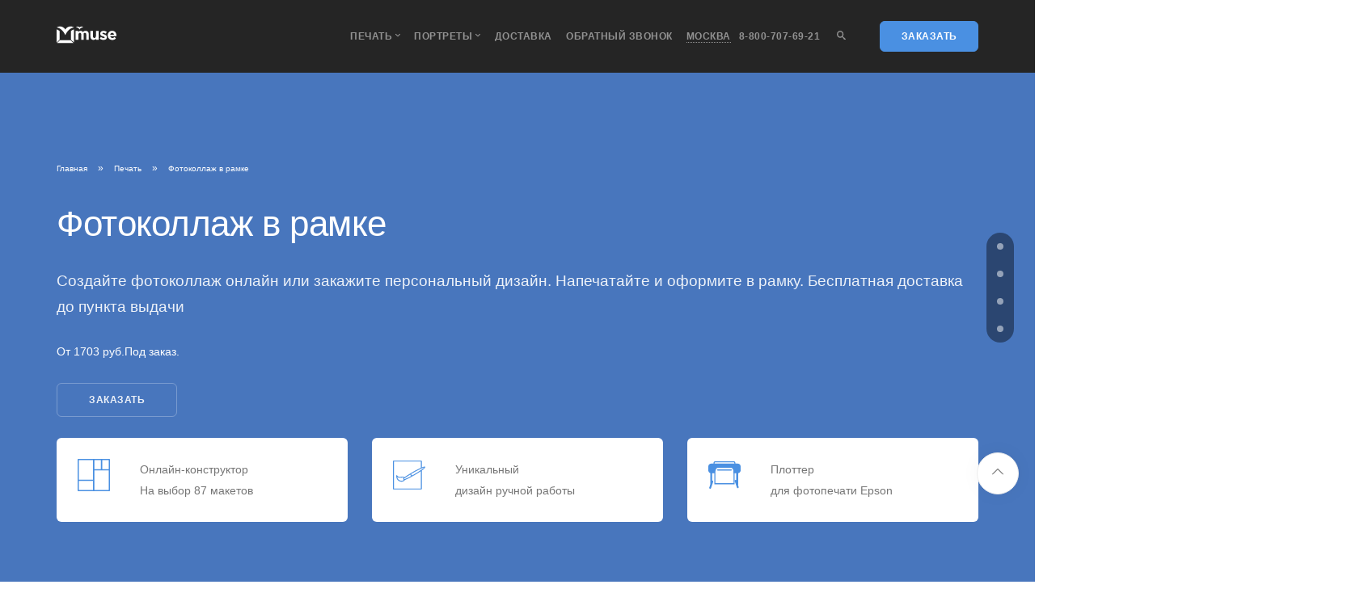

--- FILE ---
content_type: text/html; charset=UTF-8
request_url: https://muse.ooo/pechat/fotokollazh-v-ramke/
body_size: 162348
content:
<!DOCTYPE html>
<html lang="ru"><head><title>Фотоколлаж в рамке. Исполнение за 1 день. Доставка.</title><meta name="baseTitle" content="Фотоколлаж в рамке. Исполнение за 1 день. Доставка."><meta name="viewport" content="width=device-width, initial-scale=1.0"><link rel="icon" href="/favicon.ico" type="image/ico"><link rel="apple-touch-icon" href="/img/favicon120x120.svg" type="image/svg+xml" sizes="120x120" data-origin="/img/favicon120x120.svg"><link rel="apple-touch-icon" sizes="120x120" href="/img/apple-touch-icon.png" data-origin="/img/apple-touch-icon.png"><link rel="apple-touch-icon" sizes="180x180" href="/img/apple-touch-icon180x180.png" data-origin="/img/apple-touch-icon180x180.png"><link rel="preconnect" href="https://framemuse.ru:3000"><link rel="dns-prefetch" href="https://framemuse.ru:3000"> <meta http-equiv="Content-Type" content="text/html; charset=UTF-8"><meta name="description" content="Создание фотоколлажа онлайн, уникальный дизайн, печать и оформление в рамку по доступной цене"><link rel="canonical" href="https://muse.ooo/pechat/fotokollazh-v-ramke/"><meta property="og:title" content="Фотоколлаж в рамке. Исполнение за 1 день. Доставка."><meta property="og:description" content="Создание фотоколлажа онлайн, уникальный дизайн, печать и оформление в рамку по доступной цене"><meta property="og:url" content="https://muse.ooo/pechat/fotokollazh-v-ramke/"><meta property="og:type" content="website"><meta property="og:site_name" content="Печать на холсте. Портрет по фото."><meta property="og:image" content="/upload/ammina.optimizer/jpg-webp/q80/img/collage_in_frame_442.webp" data-origin="https://muse.ooo/img/collage_in_frame_442.jpg"><meta property="og:image:type" content="image/jpeg"><meta property="og:image:width" content="442"><meta property="og:image:height" content="278"><link rel="next" href="https://muse.ooo/pechat/fotokollazh-v-ramke/stranica-2/"><style data-critical="yes">html{font-family:sans-serif;-ms-text-size-adjust:100%;-webkit-text-size-adjust:100%;}body{margin:0;}article,aside,details,figcaption,figure,footer,header,hgroup,main,menu,nav,section,summary{display:block;}audio,canvas,progress,video{display:inline-block;vertical-align:baseline;}audio:not([controls]){display:none;height:0;}[hidden],template{display:none;}a{background-color:transparent;}a:active,a:hover{outline:0;}abbr[title]{border-bottom:1px dotted;}b,strong{font-weight:bold;}dfn{font-style:italic;}h1{font-size:2em;margin:.67em 0;}mark{background:#ff0;color:#000;}small{font-size:80%;}sub,sup{font-size:75%;line-height:0;position:relative;vertical-align:baseline;}sup{top:-.5em;}sub{bottom:-.25em;}img{border:0;}svg:not(:root){overflow:hidden;}figure{margin:1em 40px;}hr{-moz-box-sizing:content-box;box-sizing:content-box;height:0;}pre{overflow:auto;}code,kbd,pre,samp{font-family:monospace,monospace;font-size:1em;}button,input,optgroup,select,textarea{color:inherit;font:inherit;margin:0;}button{overflow:visible;}button,select{text-transform:none;}button,html input[type="button"],input[type="reset"],input[type="submit"]{-webkit-appearance:button;cursor:pointer;}button[disabled],html input[disabled]{cursor:default;}button::-moz-focus-inner,input::-moz-focus-inner{border:0;padding:0;}input{line-height:normal;}input[type="checkbox"],input[type="radio"]{box-sizing:border-box;padding:0;}input[type="number"]::-webkit-inner-spin-button,input[type="number"]::-webkit-outer-spin-button{height:auto;}input[type="search"]{-webkit-appearance:textfield;-moz-box-sizing:content-box;-webkit-box-sizing:content-box;box-sizing:content-box;}input[type="search"]::-webkit-search-cancel-button,input[type="search"]::-webkit-search-decoration{-webkit-appearance:none;}fieldset{border:1px solid #c0c0c0;margin:0 2px;padding:.35em .625em .75em;}legend{border:0;padding:0;}textarea{overflow:auto;}optgroup{font-weight:bold;}table{border-collapse:collapse;border-spacing:0;}td,th{padding:0;}@media print{*,*:before,*:after{background:transparent !important;color:#000 !important;box-shadow:none !important;text-shadow:none !important;}a,a:visited{text-decoration:underline;}a[href]:after{content:" (" attr(href) ")";}abbr[title]:after{content:" (" attr(title) ")";}a[href^="#"]:after,a[href^="javascript:"]:after{content:"";}pre,blockquote{border:1px solid #999;page-break-inside:avoid;}thead{display:table-header-group;}tr,img{page-break-inside:avoid;}img{max-width:100% !important;}p,h2,h3{orphans:3;widows:3;}h2,h3{page-break-after:avoid;}select{background:#fff !important;}.label{border:1px solid #000;}}*{-webkit-box-sizing:border-box;-moz-box-sizing:border-box;box-sizing:border-box;}*:before,*:after{-webkit-box-sizing:border-box;-moz-box-sizing:border-box;box-sizing:border-box;}html{font-size:10px;-webkit-tap-highlight-color:rgba(0,0,0,0);}body{font-family:"Helvetica Neue",Helvetica,Arial,sans-serif;font-size:14px;line-height:1.42857143;color:#333;background-color:#fff;}input,button,select,textarea{font-family:inherit;font-size:inherit;line-height:inherit;}a{color:#337ab7;text-decoration:none;}a:hover,a:focus{color:#23527c;text-decoration:underline;}a:focus{outline:thin dotted;outline:5px auto -webkit-focus-ring-color;outline-offset:-2px;}figure{margin:0;}img{vertical-align:middle;}hr{margin-top:20px;margin-bottom:20px;border:0;border-top:1px solid #eee;}.sr-only{position:absolute;width:1px;height:1px;margin:-1px;padding:0;overflow:hidden;clip:rect(0,0,0,0);border:0;}h1,h2,h3,h4,h5,h6,.h1,.h2,.h3,.h4,.h5,.h6{font-family:inherit;font-weight:500;line-height:1.1;color:inherit;}h1 small,h2 small,h3 small,h4 small,h5 small,h6 small,.h1 small,.h2 small,.h3 small,.h4 small,.h5 small,.h6 small,h1 .small,h2 .small,h3 .small,h4 .small,h5 .small,h6 .small,.h1 .small,.h2 .small,.h3 .small,.h4 .small,.h5 .small,.h6 .small{font-weight:normal;line-height:1;color:#777;}h1,.h1,h2,.h2,h3,.h3{margin-top:20px;margin-bottom:10px;}h1 small,.h1 small,h2 small,.h2 small,h3 small,.h3 small,h1 .small,.h1 .small,h2 .small,.h2 .small,h3 .small,.h3 .small{font-size:65%;}h4,.h4,h5,.h5,h6,.h6{margin-top:10px;margin-bottom:10px;}h4 small,.h4 small,h5 small,.h5 small,h6 small,.h6 small,h4 .small,.h4 .small,h5 .small,.h5 .small,h6 .small,.h6 .small{font-size:75%;}h1,.h1{font-size:36px;}h2,.h2{font-size:30px;}h3,.h3{font-size:24px;}h4,.h4{font-size:18px;}h5,.h5{font-size:14px;}h6,.h6{font-size:12px;}p{margin:0 0 10px;}.lead{margin-bottom:20px;font-size:16px;font-weight:300;line-height:1.4;}@media (min-width: 768px){.lead{font-size:21px;}}small,.small{font-size:85%;}mark,.mark{background-color:#fcf8e3;padding:.2em;}.text-left{text-align:left;}.text-right{text-align:right;}.text-center{text-align:center;}.text-justify{text-align:justify;}ul,ol{margin-top:0;margin-bottom:10px;}ul ul,ol ul,ul ol,ol ol{margin-bottom:0;}.list-inline{padding-left:0;list-style:none;margin-left:-5px;}.list-inline > li{display:inline-block;padding-left:5px;padding-right:5px;}dl{margin-top:0;margin-bottom:20px;}dt,dd{line-height:1.42857143;}dt{font-weight:bold;}dd{margin-left:0;}abbr[title],abbr[data-original-title]{cursor:help;border-bottom:1px dotted #777;}blockquote{padding:10px 20px;margin:0 0 20px;font-size:17.5px;border-left:5px solid #eee;}blockquote p:last-child,blockquote ul:last-child,blockquote ol:last-child{margin-bottom:0;}blockquote footer,blockquote small,blockquote .small{display:block;font-size:80%;line-height:1.42857143;color:#777;}blockquote footer:before,blockquote small:before,blockquote .small:before{content:"— ";}address{margin-bottom:20px;font-style:normal;line-height:1.42857143;}code,kbd,pre,samp{font-family:Menlo,Monaco,Consolas,"Courier New",monospace;}code{padding:2px 4px;font-size:90%;color:#c7254e;background-color:#f9f2f4;border-radius:4px;}kbd{padding:2px 4px;font-size:90%;color:#fff;background-color:#333;border-radius:3px;box-shadow:inset 0 -1px 0 rgba(0,0,0,.25);}kbd kbd{padding:0;font-size:100%;font-weight:bold;box-shadow:none;}pre{display:block;padding:9.5px;margin:0 0 10px;font-size:13px;line-height:1.42857143;word-break:break-all;word-wrap:break-word;color:#333;background-color:#f5f5f5;border:1px solid #ccc;border-radius:4px;}pre code{padding:0;font-size:inherit;color:inherit;white-space:pre-wrap;background-color:transparent;border-radius:0;}.container{margin-right:auto;margin-left:auto;padding-left:15px;padding-right:15px;}@media (min-width: 768px){.container{width:750px;}}@media (min-width: 992px){.container{width:970px;}}@media (min-width: 1200px){.container{width:1170px;}}.row{margin-left:-15px;margin-right:-15px;}.col-xs-1,.col-sm-1,.col-md-1,.col-lg-1,.col-xs-2,.col-sm-2,.col-md-2,.col-lg-2,.col-xs-3,.col-sm-3,.col-md-3,.col-lg-3,.col-xs-4,.col-sm-4,.col-md-4,.col-lg-4,.col-xs-5,.col-sm-5,.col-md-5,.col-lg-5,.col-xs-6,.col-sm-6,.col-md-6,.col-lg-6,.col-xs-7,.col-sm-7,.col-md-7,.col-lg-7,.col-xs-8,.col-sm-8,.col-md-8,.col-lg-8,.col-xs-9,.col-sm-9,.col-md-9,.col-lg-9,.col-xs-10,.col-sm-10,.col-md-10,.col-lg-10,.col-xs-11,.col-sm-11,.col-md-11,.col-lg-11,.col-xs-12,.col-sm-12,.col-md-12,.col-lg-12{position:relative;min-height:1px;padding-left:15px;padding-right:15px;}.col-xs-1,.col-xs-2,.col-xs-3,.col-xs-4,.col-xs-5,.col-xs-6,.col-xs-7,.col-xs-8,.col-xs-9,.col-xs-10,.col-xs-11,.col-xs-12{float:left;}.col-xs-12{width:100%;}.col-xs-9{width:75%;}.col-xs-6{width:50%;}.col-xs-3{width:25%;}@media (min-width: 768px){.col-sm-1,.col-sm-2,.col-sm-3,.col-sm-4,.col-sm-5,.col-sm-6,.col-sm-7,.col-sm-8,.col-sm-9,.col-sm-10,.col-sm-11,.col-sm-12{float:left;}.col-sm-12{width:100%;}.col-sm-10{width:83.33333333%;}.col-sm-9{width:75%;}.col-sm-8{width:66.66666667%;}.col-sm-7{width:58.33333333%;}.col-sm-6{width:50%;}.col-sm-5{width:41.66666667%;}.col-sm-4{width:33.33333333%;}.col-sm-3{width:25%;}.col-sm-2{width:16.66666667%;}.col-sm-1{width:8.33333333%;}.col-sm-offset-3{margin-left:25%;}.col-sm-offset-2{margin-left:16.66666667%;}.col-sm-offset-1{margin-left:8.33333333%;}}@media (min-width: 992px){.col-md-1,.col-md-2,.col-md-3,.col-md-4,.col-md-5,.col-md-6,.col-md-7,.col-md-8,.col-md-9,.col-md-10,.col-md-11,.col-md-12{float:left;}.col-md-12{width:100%;}.col-md-11{width:91.66666667%;}.col-md-8{width:66.66666667%;}.col-md-7{width:58.33333333%;}.col-md-6{width:50%;}.col-md-5{width:41.66666667%;}.col-md-4{width:33.33333333%;}.col-md-3{width:25%;}.col-md-2{width:16.66666667%;}.col-md-1{width:8.33333333%;}.col-md-offset-3{margin-left:25%;}.col-md-offset-2{margin-left:16.66666667%;}}@media (min-width: 1200px){.col-lg-1,.col-lg-2,.col-lg-3,.col-lg-4,.col-lg-5,.col-lg-6,.col-lg-7,.col-lg-8,.col-lg-9,.col-lg-10,.col-lg-11,.col-lg-12{float:left;}.col-lg-6{width:50%;}}table{background-color:transparent;}caption{padding-top:8px;padding-bottom:8px;color:#777;text-align:left;}th{text-align:left;}table col[class*="col-"]{position:static;float:none;display:table-column;}table td[class*="col-"],table th[class*="col-"]{position:static;float:none;display:table-cell;}fieldset{padding:0;margin:0;border:0;min-width:0;}legend{display:block;width:100%;padding:0;margin-bottom:20px;font-size:21px;line-height:inherit;color:#333;border:0;border-bottom:1px solid #e5e5e5;}label{display:inline-block;max-width:100%;margin-bottom:5px;font-weight:bold;}input[type="search"]{-webkit-box-sizing:border-box;-moz-box-sizing:border-box;box-sizing:border-box;}input[type="radio"],input[type="checkbox"]{margin:4px 0 0;margin-top:1px;line-height:normal;}input[type="file"]{display:block;}input[type="range"]{display:block;width:100%;}select[multiple],select[size]{height:auto;}input[type="file"]:focus,input[type="radio"]:focus,input[type="checkbox"]:focus{outline:thin dotted;outline:5px auto -webkit-focus-ring-color;outline-offset:-2px;}output{display:block;padding-top:7px;font-size:14px;line-height:1.42857143;color:#555;}input[type="search"]{-webkit-appearance:none;}@media screen and (-webkit-min-device-pixel-ratio: 0){input[type="date"],input[type="time"],input[type="datetime-local"],input[type="month"]{line-height:34px;}}input[type="radio"][disabled],input[type="checkbox"][disabled],input[type="radio"].disabled,input[type="checkbox"].disabled,fieldset[disabled] input[type="radio"],fieldset[disabled] input[type="checkbox"]{cursor:not-allowed;}.btn{display:inline-block;margin-bottom:0;font-weight:normal;text-align:center;vertical-align:middle;touch-action:manipulation;cursor:pointer;background-image:none;border:1px solid transparent;white-space:nowrap;padding:6px 12px;font-size:14px;line-height:1.42857143;border-radius:4px;-webkit-user-select:none;-moz-user-select:none;-ms-user-select:none;user-select:none;}.btn:focus,.btn:active:focus,.btn.active:focus,.btn.focus,.btn:active.focus,.btn.active.focus{outline:thin dotted;outline:5px auto -webkit-focus-ring-color;outline-offset:-2px;}.btn:hover,.btn:focus,.btn.focus{color:#333;text-decoration:none;}.btn:active,.btn.active{outline:0;background-image:none;-webkit-box-shadow:inset 0 3px 5px rgba(0,0,0,.125);box-shadow:inset 0 3px 5px rgba(0,0,0,.125);}.btn.disabled,.btn[disabled],fieldset[disabled] .btn{cursor:not-allowed;pointer-events:none;opacity:.65;filter:alpha(opacity=65);-webkit-box-shadow:none;box-shadow:none;}.clearfix:before,.clearfix:after,.dl-horizontal dd:before,.dl-horizontal dd:after,.container:before,.container:after,.container-fluid:before,.container-fluid:after,.row:before,.row:after,.form-horizontal .form-group:before,.form-horizontal .form-group:after{content:" ";display:table;}.clearfix:after,.dl-horizontal dd:after,.container:after,.container-fluid:after,.row:after,.form-horizontal .form-group:after{clear:both;}@-ms-viewport{width:device-width;}.visible-xs,.visible-sm,.visible-md,.visible-lg{display:none !important;}@media (max-width: 767px){.visible-xs{display:block !important;}table.visible-xs{display:table;}tr.visible-xs{display:table-row !important;}th.visible-xs,td.visible-xs{display:table-cell !important;}}@media (max-width: 767px){.hidden-xs{display:none !important;}}@media (min-width: 768px) and (max-width: 991px){.hidden-sm{display:none !important;}}@media (min-width: 992px) and (max-width: 1199px){.hidden-md{display:none !important;}}*,h1,h2,h3,h4,h5,h6,p,ul,a{margin:0;padding:0;}html{font-size:87.5%;}@media all and (max-width: 768px){html{font-size:89.5%;}}body{font-size:1em;line-height:1.85714286em;-webkit-font-smoothing:antialiased;-moz-osx-font-smoothing:grayscale;font-family:-apple-system,BlinkMacSystemFont,"Segoe UI",Roboto,Oxygen-Sans,Ubuntu,Cantarell,"Helvetica Neue",sans-serif;color:#666;font-weight:400;}h1,h2,h3,h4,h5,h6,.h1,.h2,.h3,.h4,.h5,.h6{color:#252525;font-weight:300;font-variant-ligatures:common-ligatures;margin-top:0;margin-bottom:0;}h1,.h1{font-size:3.14285714em;line-height:1.31818182em;}h2,.h2{font-size:2.35714286em;line-height:1.36363636em;}h3,.h3{font-size:1.78571429em;line-height:1.5em;}h4,.h4{font-size:1.35714286em;line-height:1.36842105em;}h5,.h5{font-size:1em;line-height:1.85714286em;}h6,.h6{font-size:.85714286em;line-height:2.16666667em;}.lead{font-size:1.35714286em;line-height:1.68421053em;}@media all and (max-width: 767px){h1,.h1{font-size:2.35714286em;line-height:1.36363636em;}h2,.h2{font-size:1.78571429em;line-height:1.5em;}h3,.h3{font-size:1.35714286em;line-height:1.85714286em;}.lead{font-size:1.35714286em;line-height:1.36842105em;}}p,ul,ol,pre,table,blockquote{margin-bottom:1.85714286em;}ul,ol{list-style:none;line-height:1.85714286em;}ul.bullets{list-style:inside;}ol{list-style-type:upper-roman;list-style-position:inside;}blockquote{font-size:1.78571429em;line-height:1.5em;padding:0;margin:0;border-left:0;}strong{font-weight:600;}hr{margin:1.85714286em 0;border-color:#fafafa;}a:hover,a:focus,a:active{text-decoration:none;outline:none;}.type--uppercase{text-transform:uppercase;}.type--fine-print{font-size:.85714286em;}body{overflow-x:hidden;}.pos-top{top:0;}.pos-bottom{bottom:0;}.pos-right{right:0;}.pos-left{left:0;}.pos-vertical-center{position:relative;top:50%;transform:translateY(-50%);-webkit-transform:translateY(-50%);}@media all and (max-width: 767px){.pos-vertical-center{top:0;transform:none;-webkit-transform:none;}}@media all and (max-height: 600px){.pos-vertical-center{top:0;transform:none;-webkit-transform:none;}}.inline-block{display:inline-block;}.block{display:block;}@media all and (max-width: 767px){.text-left-xs{text-align:left;}}.height-100,.height-90,.height-80,.height-70,.height-60,.height-50,.height-40,.height-30,.height-20,.height-10{height:auto;padding:5em 0;}@media all and (max-width: 767px){.height-100,.height-90,.height-80,.height-70,.height-60,.height-50,.height-40,.height-30,.height-20,.height-10{height:auto;padding:4em 0;}}@media all and (min-height: 600px) and (min-width: 767px){.height-70{height:70vh;}.height-100{height:100vh;}}section.height-auto{height:auto;}section.height-auto .pos-vertical-center{top:0;position:relative;transform:none;}@media all and (max-width: 767px){div[class*='col-'][class*='height-']{padding-top:5.57142857em !important;padding-bottom:5.57142857em !important;}}img{max-width:100%;margin-bottom:1.85714286em;height:auto;}[data-grid="2"] li{width:50%;display:inline-block;}[data-grid="3"] li{width:33.33333333%;display:inline-block;}[data-grid="4"] li{width:25%;display:inline-block;}[data-grid="5"] li{width:20%;display:inline-block;}[data-grid="6"] li{width:16.66666667%;display:inline-block;}[data-grid="7"] li{width:14.28571429%;display:inline-block;}[data-grid="8"] li{width:12.5%;display:inline-block;}@media all and (max-width: 767px){[data-grid]:not(.masonry) li{width:33.333333%;}[data-grid="2"]:not(.masonry) li{width:50%;}}.background-image-holder{position:absolute;height:100%;top:0;left:0;background-size:cover !important;background-position:50% 50% !important;z-index:0;transition:opacity .3s linear;-webkit-transition:opacity .3s linear;opacity:0;background:#252525;}.background-image-holder:not([class*='col-']){width:100%;}.background-image-holder img{display:none;}[data-overlay]{position:relative;}[data-overlay]:before{position:absolute;content:"";background:#252525;width:100%;height:100%;top:0;left:0;z-index:1;}[data-overlay] *:not(.container):not(.background-image-holder){z-index:2;}[data-overlay].bg--primary:before{background:#4a90e2;}[data-overlay="1"]:before{opacity:.1;}[data-overlay="2"]:before{opacity:.2;}[data-overlay="3"]:before{opacity:.3;}[data-overlay="4"]:before{opacity:.4;}[data-overlay="5"]:before{opacity:.5;}[data-overlay="6"]:before{opacity:.6;}[data-overlay="7"]:before{opacity:.7;}[data-overlay="8"]:before{opacity:.8;}[data-overlay="9"]:before{opacity:.9;}[data-overlay="10"]:before{opacity:1;}[data-overlay="0"]:before{opacity:0;}[data-scrim-bottom]{position:relative;}[data-scrim-bottom]:before{position:absolute;content:"";width:100%;height:80%;background:-moz-linear-gradient(top,rgba(0,0,0,0) 0%,#252525 100%);background:-webkit-gradient(linear,left top,left bottom,color-stop(0%,rgba(0,0,0,0)),color-stop(100%,#252525));background:-webkit-linear-gradient(top,rgba(0,0,0,0) 0%,#252525 100%);background:-o-linear-gradient(top,rgba(0,0,0,0) 0%,#252525 100%);background:-ms-linear-gradient(top,rgba(0,0,0,0) 0%,#252525 100%);background:linear-gradient(to bottom,rgba(0,0,0,0) 0%,#252525 100%);bottom:0;left:0;z-index:1;backface-visibility:hidden;}[data-scrim-bottom]:not(.image--light) h1,[data-scrim-bottom]:not(.image--light) h2,[data-scrim-bottom]:not(.image--light) h3,[data-scrim-bottom]:not(.image--light) h4,[data-scrim-bottom]:not(.image--light) h5,[data-scrim-bottom]:not(.image--light) h6{color:#a5a5a5;color:#f1f1f1;}[data-scrim-bottom]:not(.image--light) p,[data-scrim-bottom]:not(.image--light) span,[data-scrim-bottom]:not(.image--light) ul{color:#e6e6e6;}[data-scrim-bottom="1"]:before{opacity:.1;}[data-scrim-bottom="2"]:before{opacity:.2;}[data-scrim-bottom="3"]:before{opacity:.3;}[data-scrim-bottom="4"]:before{opacity:.4;}[data-scrim-bottom="5"]:before{opacity:.5;}[data-scrim-bottom="6"]:before{opacity:.6;}[data-scrim-bottom="7"]:before{opacity:.7;}[data-scrim-bottom="8"]:before{opacity:.8;}[data-scrim-bottom="9"]:before{opacity:.9;}[data-scrim-bottom="10"]:before{opacity:1;}[data-scrim-top]{position:relative;}[data-scrim-top]:before{position:absolute;content:"";width:100%;height:80%;background:-moz-linear-gradient(bottom,#4876bd 0%,rgba(0,0,0,0) 100%);background:-webkit-gradient(linear,left bottom,left bottom,color-stop(0%,#4876bd),color-stop(100%,rgba(0,0,0,0)));background:-webkit-linear-gradient(bottom,#4876bd 0%,rgba(0,0,0,0) 100%);background:-o-linear-gradient(bottom,#4876bd 0%,rgba(0,0,0,0) 100%);background:-ms-linear-gradient(bottom,#4876bd 0%,rgba(0,0,0,0) 100%);background:linear-gradient(to bottom,#4876bd 0%,rgba(0,0,0,0) 100%);top:0;left:0;z-index:1;}[data-scrim-top]:not(.image--light) h1,[data-scrim-top]:not(.image--light) h2,[data-scrim-top]:not(.image--light) h3,[data-scrim-top]:not(.image--light) h4,[data-scrim-top]:not(.image--light) h5,[data-scrim-top]:not(.image--light) h6{color:#fff;}[data-scrim-top]:not(.image--light) p,[data-scrim-top]:not(.image--light) span,[data-scrim-top]:not(.image--light) ul{color:#e6e6e6;}[data-scrim-top="1"]:before{opacity:.1;}[data-scrim-top="2"]:before{opacity:.2;}[data-scrim-top="3"]:before{opacity:.3;}[data-scrim-top="4"]:before{opacity:.4;}[data-scrim-top="5"]:before{opacity:.5;}[data-scrim-top="6"]:before{opacity:.6;}[data-scrim-top="7"]:before{opacity:.7;}[data-scrim-top="8"]:before{opacity:.8;}[data-scrim-top="9"]:before{opacity:.9;}[data-scrim-top="10"]:before{opacity:1;}.imagebg{position:relative;}.imagebg .container{z-index:2;}.imagebg .container:not(.pos-absolute){position:relative;}.imagebg:not(.image--light) h1,.imagebg:not(.image--light) h2,.imagebg:not(.image--light) h3,.imagebg:not(.image--light) h4,.imagebg:not(.image--light) h5,.imagebg:not(.image--light) h6,.imagebg:not(.image--light) p,.imagebg:not(.image--light) ul,.imagebg:not(.image--light) blockquote{color:#fff;}.imagebg:not(.image--light) .bg--white h1,.imagebg:not(.image--light) .bg--white h2,.imagebg:not(.image--light) .bg--white h3,.imagebg:not(.image--light) .bg--white h4,.imagebg:not(.image--light) .bg--white h5,.imagebg:not(.image--light) .bg--white h6{color:#252525;}.imagebg:not(.image--light) .bg--white p,.imagebg:not(.image--light) .bg--white ul{color:#666;}div[data-overlay] h1,div[data-overlay] h2,div[data-overlay] h3,div[data-overlay] h4,div[data-overlay] h5,div[data-overlay] h6{color:#fff;}div[data-overlay] p,div[data-overlay] ul{color:#fff;}.btn{font-family:-apple-system,BlinkMacSystemFont,"Segoe UI",Roboto,Oxygen-Sans,Ubuntu,Cantarell,"Helvetica Neue",sans-serif;transition:.1s linear;-webkit-transition:.1s linear;-moz-transition:.1s linear;border-radius:6px;padding-top:.46428571em;padding-bottom:.46428571em;padding-right:2.78571429em;padding-left:2.78571429em;border:1px solid #252525;border-width:1px;font-size:inherit;line-height:1.85714286em;}.btn .btn__text,.btn i{color:#252525;border-color:#252525;font-weight:700;font-size:.85714286em;}.btn[class*='col-']{margin-left:0;margin-right:0;}.btn:active{box-shadow:none;-webkit-box-shadow:none;}.btn.bg--facebook,.btn.bg--twitter,.btn.bg--instagram,.btn.bg--googleplus,.btn.bg--pinterest,.btn.bg--dribbble,.btn.bg--behance,.btn.bg--dark{border-color:rgba(0,0,0,0) !important;}.btn.bg--facebook .btn__text,.btn.bg--twitter .btn__text,.btn.bg--instagram .btn__text,.btn.bg--googleplus .btn__text,.btn.bg--pinterest .btn__text,.btn.bg--dribbble .btn__text,.btn.bg--behance .btn__text,.btn.bg--dark .btn__text{color:#fff;}.btn.bg--facebook .btn__text i,.btn.bg--twitter .btn__text i,.btn.bg--instagram .btn__text i,.btn.bg--googleplus .btn__text i,.btn.bg--pinterest .btn__text i,.btn.bg--dribbble .btn__text i,.btn.bg--behance .btn__text i,.btn.bg--dark .btn__text i{color:#fff;}.btn.bg--facebook:hover,.btn.bg--twitter:hover,.btn.bg--instagram:hover,.btn.bg--googleplus:hover,.btn.bg--pinterest:hover,.btn.bg--dribbble:hover,.btn.bg--behance:hover,.btn.bg--dark:hover{opacity:.9;}@media all and (min-width: 768px){.btn + .btn{margin-left:1.85714286em;}}.btn:first-child{margin-left:0;}.btn:last-child{margin-right:0;}.btn--sm{padding-top:.30952381em;padding-bottom:.30952381em;padding-right:1.85714286em;padding-left:1.85714286em;}.btn--primary,.btn--primary:visited{background:#4a90e2;border-color:#4a90e2;}.btn--primary .btn__text,.btn--primary:visited .btn__text{color:#fff;}.btn--primary .btn__text i,.btn--primary:visited .btn__text i{color:#fff;}.btn--primary:hover{background:#609de6;}.btn--primary:active{background:#3483de;}.icon{line-height:1em;font-size:3.14285714em;}.icon--sm{font-size:2.35714286em;}ul:last-child{margin:0;}.list-inline li{padding:0 1em;margin-left:0;}.list-inline li:first-child{padding-left:0;}.list-inline li:last-child{padding-right:0;}.menu-horizontal > li:not(:hover) > a,.menu-horizontal > li:not(:hover) > span,.menu-horizontal > li:not(:hover) > .modal-instance > .modal-trigger{opacity:.5;}.menu-horizontal > li > a,.menu-horizontal > li > span,.menu-horizontal > li > .modal-instance > .modal-trigger{transition:.3s ease;-webkit-transition:.3s ease;-moz-transition:.3s ease;color:#252525;}.menu-horizontal > li > a:hover,.menu-horizontal > li > span:hover,.menu-horizontal > li > .modal-instance > .modal-trigger:hover{color:#252525;}.bg--dark .menu-horizontal > li > a,.bg--dark .menu-horizontal > li > span{color:#fff;}.bg--dark .menu-horizontal > li > a:hover,.bg--dark .menu-horizontal > li > span:hover{color:#fff;}.menu-vertical{width:100%;}.menu-vertical li{width:100%;}.menu-vertical li a{font-weight:normal;}@media all and (min-width: 990px){.menu-horizontal{display:inline-block;}.menu-horizontal > li{display:inline-block;}.menu-horizontal > li:not(:last-child){margin-right:1.85714286em;}.menu-vertical{display:inline-block;}.menu-vertical li{white-space:nowrap;}.menu-vertical .dropdown__container{top:0;}.menu-vertical .dropdown__container .dropdown__content:not([class*='bg-']){background:#fff;}.menu-vertical .dropdown__container .dropdown__content{transform:translateX(75%);}}.dropdown{position:relative;}.dropdown .dropdown__container{transition:.3s ease;-webkit-transition:.3s ease;-moz-transition:.3s ease;opacity:0;pointer-events:none;position:absolute;z-index:999;}.dropdown .dropdown__container .dropdown__container:before{height:0;}.dropdown .dropdown__content{padding:1.85714286em;}.dropdown .dropdown__content:not([class*='col-']){width:18.57142857em;}.dropdown .dropdown__content:not([class*='bg-']){background:#fff;}.dropdown .dropdown__content:not([class='bg--dark']) .menu-vertical a{color:#666;}.dropdown .dropdown__trigger{cursor:pointer;user-select:none;}@media all and (min-width: 991px){.dropdown .dropdown__container:before{height:.92857143em;width:100%;content:"";display:block;}}@media all and (max-width: 767px){.dropdown .dropdown__container{min-width:100%;position:relative;display:none;}.dropdown .dropdown__content{padding:1.85714286em;left:0 !important;}}body:not(.dropdowns--hover) .dropdown.dropdown--hover:hover > .dropdown__container{opacity:1;}body:not(.dropdowns--hover) .dropdown.dropdown--hover:hover > .dropdown__container:before{pointer-events:all;}body:not(.dropdowns--hover) .dropdown.dropdown--hover:hover > .dropdown__container .dropdown__content{pointer-events:all;}form{max-width:100%;}form + form{margin-top:30px;}form:before,form:after{content:".";display:block;height:0;overflow:hidden;}form:after{clear:both;}label{margin:0;font-size:1.14285714em;font-weight:400;}input[type],textarea,select{-webkit-appearance:none;background:#fcfcfc;padding:.46428571em;border-radius:6px;border:1px solid #ececec;}input[type]:focus,textarea:focus,select:focus{outline:none;}input[type]:active,textarea:active,select:active{outline:none;}input[type]::-webkit-input-placeholder,textarea::-webkit-input-placeholder,select::-webkit-input-placeholder{color:#b3b3b3;font-size:1.14285714em;}input[type]:-moz-placeholder,textarea:-moz-placeholder,select:-moz-placeholder{color:#b3b3b3;font-size:1.14285714em;}input[type]::-moz-placeholder,textarea::-moz-placeholder,select::-moz-placeholder{color:#b3b3b3;font-size:1.14285714em;}input[type]:-ms-input-placeholder,textarea:-ms-input-placeholder,select:-ms-input-placeholder{color:#b3b3b3;font-size:1.14285714em;}input[type="image"]{border:none;padding:0;width:auto;}textarea{display:block;width:100%;max-width:100%;}select{cursor:pointer;padding-right:1.85714286em;-webkit-appearance:none;}select::-ms-expand{display:none;}input[type="submit"]{background:none;background:#4a90e2;outline:none;border:none;padding:.46428571em 2.78571429em .46428571em 2.78571429em;color:#fff;}@keyframes load{0%{opacity:0;width:0;}50%{width:100%;opacity:.8;left:0;}100%{left:100%;opacity:0;}}button{background:none;}button:focus{outline:none !important;}.accordion li .accordion__title,.accordion li .accordion__content,.accordion li .accordion__content *{transition:.3s linear;-webkit-transition:.3s linear;-moz-transition:.3s linear;}.accordion li .accordion__title{cursor:pointer;padding:.46428571em .92857143em;border:1px solid #ececec;border-bottom:none;background:none;-webkit-user-select:none;-moz-user-select:none;-ms-user-select:none;user-select:none;}.accordion li:last-child .accordion__title{border-bottom:1px solid #ececec;}.accordion li .accordion__content{opacity:0;visibility:hidden;max-height:0;}.accordion li .accordion__content > *{display:none;}.accordion li .accordion__content > *:first-child{padding-top:0;}.accordion li .accordion__content > *:last-child{padding-bottom:0;}.accordion li.active .accordion__title{background:#4a90e2;border-bottom:1px solid #ececec;}.accordion li.active .accordion__content{opacity:1;visibility:visible;max-height:500px;}.accordion li.active .accordion__content > *{display:inline-block;}.boxed{position:relative;overflow:hidden;padding:1.85714286em;margin-bottom:30px;}.boxed.boxed--lg{padding:2.78571429em;}.boxed.boxed--border{border:1px solid #ececec;}.boxed > div[class*='col-']:first-child:not(.boxed){padding-left:0;}.boxed > div[class*='col-']:last-child:not(.boxed){padding-right:0;}img + .boxed{margin-top:-1.85714286em;}@media all and (max-width: 767px){.boxed{padding:1.23809524em;margin-bottom:15px;}.boxed.boxed--lg{padding:1.23809524em;}.boxed div[class*='col-']:not(.boxed){padding:0;}.boxed:last-child{margin-bottom:15px;}}.modal-container{transition:.3s linear;-webkit-transition:.3s linear;-moz-transition:.3s linear;padding:0;visibility:hidden;opacity:0;z-index:999;pointer-events:none;position:fixed;width:100%;height:100%;top:0;left:0;}.modal-container:before{background:rgba(0,0,0,.85);content:"";position:fixed;width:100%;height:100%;top:0;left:0;z-index:1;}.modal-container .modal-content{backface-visibility:hidden;position:fixed;z-index:2;top:50%;left:50%;max-height:100%;overflow-y:scroll;border:none;transform:translate3d(-50%,-50%,0);-webkit-transform:translate3d(-50%,-50%,0);padding:0;border-radius:0;box-shadow:none;}.modal-container .modal-content:not(.height--natural){width:50%;height:50%;}.modal-container .modal-content .modal-close-cross{cursor:pointer;position:absolute;opacity:.5;transition:.1s linear;-webkit-transition:.1s linear;-moz-transition:.1s linear;top:1em;right:1em;z-index:99;}.modal-container .modal-content .modal-close-cross:before{content:"×";font-size:1.5em;}.modal-container .modal-content .modal-close-cross:hover{opacity:1;}.modal-container .modal-content.imagebg:not(.image--light) .modal-close-cross:before{color:#fff;}.modal-container .modal-content iframe{width:100%;outline:none;border:none;height:100%;backface-visibility:hidden;}.modal-container .modal-content iframe:first-child + .modal-close-cross:last-child{top:-3.71428571em;}.modal-content.section-modal{pointer-events:none;}.modal-content.section-modal [class*='col-']{pointer-events:all;}@media all and (max-width: 767px){.modal-container .modal-content{width:97% !important;height:auto !important;padding-top:2em;padding-bottom:2em;}}.notification{max-width:100%;box-shadow:0 1px 3px rgba(0,0,0,.12),0 1px 2px rgba(0,0,0,.24);position:fixed;z-index:99;pointer-events:none;padding:0;margin:1em;opacity:0;transition:.3s linear;-webkit-transition:.3s linear;-moz-transition:.3s linear;}.notification:not([class*='bg-']){background:#fff;}.notification[class*='col-']{min-width:400px;}a[data-notification-link]{text-decoration:none;}a[data-notification-link]:hover{text-decoration:none;}@media all and (max-width: 767px){.notification[class*='col-']{min-width:0;}}@keyframes from-bottom{from{transform:translate3d(0,100%,0);-webkit-transform:translate3d(0,100%,0);opacity:0;}to{transform:translate3d(0,0,0);-webkit-transform:translate3d(0,0,0);opacity:1;}}@-moz-keyframes from-bottom{from{transform:translate3d(0,100%,0);-webkit-transform:translate3d(0,100%,0);opacity:0;}to{transform:translate3d(0,0,0);-webkit-transform:translate3d(0,0,0);opacity:1;}}@-webkit-keyframes from-bottom{from{transform:translate3d(0,100%,0);-webkit-transform:translate3d(0,100%,0);opacity:0;}to{transform:translate3d(0,0,0);-webkit-transform:translate3d(0,0,0);opacity:1;}}@keyframes from-top{from{transform:translate3d(0,-100%,0);-webkit-transform:translate3d(0,-100%,0);opacity:0;}to{transform:translate3d(0,0,0);-webkit-transform:translate3d(0,0,0);opacity:1;}}@-moz-keyframes from-top{from{transform:translate3d(0,-100%,0);-webkit-transform:translate3d(0,-100%,0);opacity:0;}to{transform:translate3d(0,0,0);-webkit-transform:translate3d(0,0,0);opacity:1;}}@-webkit-keyframes from-top{from{transform:translate3d(0,-100%,0);-webkit-transform:translate3d(0,-100%,0);opacity:0;}to{transform:translate3d(0,0,0);-webkit-transform:translate3d(0,0,0);opacity:1;}}@keyframes from-left{from{transform:translate3d(-100%,0,0);-webkit-transform:translate3d(-100%,0,0);opacity:0;}to{transform:translate3d(0,0,0);-webkit-transform:translate3d(0,0,0);opacity:1;}}@-moz-keyframes from-left{from{transform:translate3d(-100%,0,0);-webkit-transform:translate3d(-100%,0,0);opacity:0;}to{transform:translate3d(0,0,0);-webkit-transform:translate3d(0,0,0);opacity:1;}}@-webkit-keyframes from-left{from{transform:translate3d(-100%,0,0);-webkit-transform:translate3d(-100%,0,0);opacity:0;}to{transform:translate3d(0,0,0);-webkit-transform:translate3d(0,0,0);opacity:1;}}@keyframes from-right{from{transform:translate3d(100%,0,0);-webkit-transform:translate3d(100%,0,0);opacity:1;}to{transform:translate3d(0,0,0);-webkit-transform:translate3d(0,0,0);opacity:1;}}@-moz-keyframes from-right{from{transform:translate3d(100%,0,0);-webkit-transform:translate3d(100%,0,0);opacity:0;}to{transform:translate3d(0,0,0);-webkit-transform:translate3d(0,0,0);opacity:1;}}@-webkit-keyframes from-right{from{transform:translate3d(100%,0,0);-webkit-transform:translate3d(100%,0,0);opacity:0;}to{transform:translate3d(0,0,0);-webkit-transform:translate3d(0,0,0);opacity:1;}}@keyframes fade-out{0%{opacity:1;}100%{opacity:0;}}@-webkit-keyframes fade-out{0%{opacity:1;}100%{opacity:0;}}@-moz-keyframes fade-out{0%{opacity:1;}100%{opacity:0;}}iframe{width:100%;min-height:350px;border:none;}@media all and (max-width: 767px){iframe{min-height:220px;}}.videobg{background:#252525;position:relative;overflow:hidden;}.videobg .container,.videobg .background-image-holder{transition:.3s linear;-webkit-transition:.3s linear;-moz-transition:.3s linear;}.videobg .background-image-holder{opacity:0 !important;}.videobg video{object-fit:cover;height:100%;min-width:100%;position:absolute;top:0;z-index:0 !important;left:0;}@media all and (max-width: 1024px){.videobg .background-image-holder,.videobg .container{opacity:1 !important;}.videobg video{display:none;}}@-webkit-keyframes loading-spinner{0%{-webkit-transform:scale(0);}100%{-webkit-transform:scale(1);opacity:0;}}@keyframes loading-spinner{0%{-webkit-transform:scale(0);transform:scale(0);}100%{-webkit-transform:scale(1);transform:scale(1);opacity:0;}}.video-cover{position:relative;}.video-cover video{max-width:100%;}.video-cover iframe{background:#252525;}.video-cover .background-image-holder{z-index:3;}.video-cover .video-play-icon{position:absolute;top:50%;left:50%;transform:translate3d(-50%,-50%,0);-webkit-transform:translate3d(-50%,-50%,0);}.video-cover .video-play-icon,.video-cover .background-image-holder{transition:.3s linear;-webkit-transition:.3s linear;-moz-transition:.3s linear;}.video-cover[data-scrim-bottom]:before,.video-cover[data-overlay]:before,.video-cover[data-scrim-top]:before{transition:.3s linear;-webkit-transition:.3s linear;-moz-transition:.3s linear;z-index:4;}.video-play-icon{width:7.42857143em;height:7.42857143em;border-radius:50%;position:relative;z-index:4;display:inline-block;border:2px solid #fff;cursor:pointer;background:#fff;}.video-play-icon.bg--primary:before{border-color:transparent transparent transparent #fff;}.video-play-icon:before{position:absolute;top:50%;margin-top:-5px;left:50%;margin-left:-4px;content:"";width:0;height:0;border-style:solid;border-width:6px 0 6px 12px;border-color:transparent transparent transparent #fff;border-color:transparent transparent transparent #808080;}@media all and (max-width: 767px){.video-play-icon{width:4.95238095em;height:4.95238095em;}}div[class*='col-'][class*='-12']:not([class*='xs-12']) .video-cover iframe{min-height:550px;}@media all and (max-width: 990px){div[class*='col-'][class*='-12']:not([class*='xs-12']) .video-cover iframe{min-height:350px;}}div[class*='col-'][class*='-10'] .video-cover iframe{min-height:450px;}div[class*='col-'][class*='-8'] .video-cover iframe{min-height:400px;}div[class*='col-'][class*='-6'] .video-cover iframe{min-height:350px;}@media all and (max-width: 1200px){div[class*='col-'][class*='-6'] .video-cover iframe{min-height:300px;}}@media all and (max-width: 990px){div[class*='col-'][class*='-6'] .video-cover iframe{min-height:220px;}}@media all and (max-width: 767px){div[class*='col-'] .video-cover iframe{min-height:220px !important;}}.modal-container video{max-width:100%;}body{background:#fff;}.color--primary{color:#4a90e2 !important;}a{color:#4a90e2;}.bg--dark{background:#252525;}.bg--dark:not(.nav-bar):not(.bar){color:#fff;}.bg--dark:not(.nav-bar):not(.bar) h1,.bg--dark:not(.nav-bar):not(.bar) h2,.bg--dark:not(.nav-bar):not(.bar) h3,.bg--dark:not(.nav-bar):not(.bar) h4,.bg--dark:not(.nav-bar):not(.bar) h5,.bg--dark:not(.nav-bar):not(.bar) h6,.bg--dark:not(.nav-bar):not(.bar) i,.bg--dark:not(.nav-bar):not(.bar) span:not(.btn__text),.bg--dark:not(.nav-bar):not(.bar) p{color:#fff;}.bg--dark:not(.nav-bar):not(.bar) a:not(.btn){color:#fff;}.bg--secondary{background:#fafafa;}.bg--primary{background:#4a90e2;}.bg--primary p,.bg--primary span,.bg--primary ul,.bg--primary a:not(.btn){color:#fff;}.bg--primary h1,.bg--primary h2,.bg--primary h3,.bg--primary h4,.bg--primary h5,.bg--primary h6,.bg--primary i{color:#fff;}.bg--primary .color--primary{color:#fff !important;}.bg--white{background:#fff;}.bg--white p,.bg--white span,.bg--white ul,.bg--white a:not(.btn){color:#666;}.bg--white h1,.bg--white h2,.bg--white h3,.bg--white h4,.bg--white h5,.bg--white h6,.bg--white i{color:#252525;}.imagebg:not(.image--light) .bg--white p,.imagebg:not(.image--light) .bg--white span,.imagebg:not(.image--light) .bg--white ul,.imagebg:not(.image--light) .bg--white a:not(.btn){color:#666;}.imagebg:not(.image--light) .bg--white h1,.imagebg:not(.image--light) .bg--white h2,.imagebg:not(.image--light) .bg--white h3,.imagebg:not(.image--light) .bg--white h4,.imagebg:not(.image--light) .bg--white h5,.imagebg:not(.image--light) .bg--white h6,.imagebg:not(.image--light) .bg--white i{color:#252525;}.imagebg:not(.image--light) .bg--secondary{background:rgba(250,250,250,.2);}[class*='transition--']{transition:.3s ease;-webkit-transition:.3s ease;-moz-transition:.3s ease;opacity:0;}.switchable{position:relative;}.switchable div[class*='col-']:first-child{float:left;right:auto;}.switchable div[class*='col-']:first-child:not([class*='pull']):not([class*='push']){left:0;}.switchable div[class*='col-']:last-child{float:right;left:auto;}.switchable div[class*='col-']:last-child:not([class*='pull']):not([class*='push']){right:0;}.switchable.switchable--switch div[class*='col-']:first-child{float:right;right:0;left:auto;}.switchable.switchable--switch div[class*='col-']:first-child:not([class*='pull']):not([class*='push']){left:auto;}.switchable.switchable--switch div[class*='col-']:last-child{float:left;left:0;right:auto;}.switchable .switchable__text{margin-top:3.71428571em;}.switchable > div[class*='col-']{padding:0;}.typed-text{display:inline-block;}.typed-text.typed-text--cursor:after{content:"|";font-size:1.2em;-webkit-animation:blink .7s infinite;animation:blink .7s infinite;position:relative;right:6px;}@keyframes blink{0%{opacity:1;}50%{opacity:0;}100%{opacity:1;}}@-webkit-keyframes blink{0%{opacity:1;}50%{opacity:0;}100%{opacity:1;}}[data-gradient-bg]{position:relative;background:#4876bd;}[data-gradient-bg] > canvas{position:absolute;width:100%;height:100%;top:0;left:0;}[data-gradient-bg] > canvas + .background-image-holder{opacity:.2 !important;}.bar{padding:1.85714286em 0;}.bar .logo{margin:0;position:relative;top:4px;}.bar .menu-horizontal{position:relative;top:6px;}.bar:not([class*='visible-']) + .bar{margin-top:.92857143em;}.bar.bar--sm{padding:.92857143em 0;}.bar:not(.bg--dark):not(.bar--transparent) .logo-light{display:none;}@media all and (min-width: 991px){.bar__module:not(:only-child){display:inline-block;}.bar__module:not(:last-child){margin-right:.92857143em;}}@media all and (max-width: 767px){.bar__module{margin-bottom:.92857143em;}.bar__module + .bar__module{margin-top:1.85714286em;}.bar__module .btn{display:block;}.bar__module .btn + .btn{margin-left:0 !important;}.bar__module .btn:not(:last-child){margin-bottom:.92857143em;}.bar + nav.bar{padding-top:0;}}.page-navigator{position:fixed;padding:0;top:50%;transform:translateY(-50%);right:1.85714286em;z-index:10;}.page-navigator ul{display:inline-block;padding:.92857143em;background:rgba(0,0,0,.4);border-radius:1.85714286em;transition:all .2s ease;}.page-navigator ul:hover{background:rgba(0,0,0,.6);}.page-navigator ul li:not(:last-child){margin-bottom:1.85714286em;}@media all and (max-width: 767px){.page-navigator{right:0;}.page-navigator ul{border-radius:1.85714286em 0 0 1.85714286em;padding:1.85714286em .92857143em;}}.page-navigator li a{width:8px;height:8px;background:#fff;border-radius:50%;transition:all .2s ease;display:block;position:relative;}.page-navigator li a:not(:hover){opacity:.5;}@keyframes bulge{0%{transform:scale(1);}50%{transform:scale(1.3);}100%{transform:scale(1);}}@-webkit-keyframes bulge{0%{transform:scale(1);}50%{transform:scale(1.3);}100%{transform:scale(1);}}.page-navigator li a[data-title]:before{content:attr(data-title);position:absolute;right:12px;top:-14px;background:#222;color:#fff;border-radius:6px;padding:4px 8px;display:inline-block;transition:all .2s ease;white-space:nowrap;}.page-navigator li a[data-title]:not(:hover):before{opacity:0;transform:translateX(-20px);}@media all and (max-width: 767px){.text-left-xs{text-align:left;}}@media all and (max-width: 991px){.text-left-sm{text-align:left;}}section.text-right > .container:last-child > .row:only-child > div[class*='col-']:only-child{float:right;}section,footer{padding-top:7.42857143em;padding-bottom:7.42857143em;}section.space--xxs,footer.space--xxs{padding-top:1.85714286em;padding-bottom:1.85714286em;}section.space--sm,footer.space--sm{padding-top:4.95238095em;padding-bottom:4.95238095em;}@media all and (max-width: 767px){section,footer,section.section--even{padding:5.57142857em 0;}}div[class*='col-'] > div[class*='col-']:first-child{padding-left:0;}div[class*='col-'] > div[class*='col-']:last-child{padding-right:0;}@media all and (max-width: 767px){.col-xs-6:nth-child(odd){padding-right:7.5px;}.col-xs-6:nth-child(even){padding-left:7.5px;}}.unpad{padding:0;}section.unpad{padding:0;}.box-shadow{box-shadow:0px 0px 25px 0px rgba(0,0,0,.04);}.box-shadow-wide{box-shadow:0 23px 40px rgba(0,0,0,.2);}.border--round{border-radius:6px;}.border--round:before{border-radius:6px;}.border--round .background-image-holder{border-radius:6px;}.border--round [data-scrim-top]:before,.border--round [data-scrim-bottom]:before,.border--round [data-overlay]:before{border-radius:6px;}.container .container{max-width:100%;}.back-to-top{position:fixed;width:3.71428571em;height:3.71428571em;background:#fff;border-radius:50%;text-align:center;right:1.85714286em;bottom:3.71428571em;padding-top:13.2px;box-shadow:0 1px 3px rgba(0,0,0,.12),0 1px 2px rgba(0,0,0,.24);box-shadow:0px 0px 25px 0px rgba(0,0,0,.04);z-index:99;border:1px solid #ececec;transition:.2s ease-out;-webkit-transition:.2s ease-out;-moz-transition:.2s ease-out;}.back-to-top i{color:#252525;}.back-to-top:not(.active){opacity:0;transform:translate3d(0,20px,0);-webkit-transform:translate3d(0,20px,0);pointer-events:none;}.back-to-top.active:hover{transform:translate3d(0,-5px,0);-webkit-transform:translate3d(0,-5px,0);}@keyframes fadeInUp{from{opacity:0;transform:translate3d(0,50px,0);-webkit-transform:translate3d(0,50px,0);}to{opacity:1;transform:translate3d(0,0,0);-webkit-transform:translate3d(0,0,0);-webkit-font-smoothing:antialiased;}}@-webkit-keyframes fadeInUp{from{opacity:0;transform:translate3d(0,50px,0);-webkit-transform:translate3d(0,50px,0);}to{opacity:1;transform:translate3d(0,0,0);-webkit-transform:translate3d(0,0,0);-webkit-font-smoothing:antialiased;}}@keyframes fadeInDown{from{opacity:0;transform:translate3d(0,-100px,0);-webkit-transform:translate3d(0,-100px,0);}to{opacity:1;transform:translate3d(0,0,0);-webkit-transform:translate3d(0,0,0);-webkit-font-smoothing:antialiased;}}@-webkit-keyframes fadeInDown{from{opacity:0;transform:translate3d(0,-100px,0);-webkit-transform:translate3d(0,-100px,0);}to{opacity:1;transform:translate3d(0,0,0);-webkit-transform:translate3d(0,0,0);-webkit-font-smoothing:antialiased;}}@keyframes fadeOutUp{from{opacity:1;transform:translate3d(0,0,0);-webkit-transform:translate3d(0,0,0);}to{opacity:0;transform:translate3d(0,-50px,0);-webkit-transform:translate3d(0,-50px,0);-webkit-font-smoothing:antialiased;}}@-webkit-keyframes fadeOutUp{from{opacity:1;transform:translate3d(0,0,0);-webkit-transform:translate3d(0,0,0);}to{opacity:0;transform:translate3d(0,-50px,0);-webkit-transform:translate3d(0,-50px,0);-webkit-font-smoothing:antialiased;}}@keyframes fadeOutRight{from{opacity:1;transform:translate3d(0,0,0);-webkit-transform:translate3d(0,0,0);}to{opacity:0;transform:translate3d(50px,0,0);-webkit-transform:translate3d(50px,0,0);-webkit-font-smoothing:antialiased;}}@-webkit-keyframes fadeOutRight{from{opacity:1;transform:translate3d(0,0,0);-webkit-transform:translate3d(0,0,0);}to{opacity:0;transform:translate3d(50px,0,0);-webkit-transform:translate3d(50px,0,0);-webkit-font-smoothing:antialiased;}}@keyframes fadeInLeft{from{opacity:0;transform:translate3d(-50px,0,0);-webkit-transform:translate3d(-50px,0,0);}to{opacity:1;transform:translate3d(0,0,0);-webkit-transform:translate3d(0,0,0);-webkit-font-smoothing:antialiased;}}@-webkit-keyframes fadeInLeft{from{opacity:0;transform:translate3d(-50px,0,0);-webkit-transform:translate3d(-50px,0,0);}to{opacity:1;transform:translate3d(0,0,0);-webkit-transform:translate3d(0,0,0);-webkit-font-smoothing:antialiased;}}@keyframes pulse{0%{opacity:0;transform:scale(1);-webkit-transform:scale(1);}50%{opacity:1;}100%{opacity:0;transform:scale(2);-webkit-transform:scale(2);}}@-webkit-keyframes pulse{0%{opacity:0;transform:scale(1);-webkit-transform:scale(1);}50%{opacity:1;}100%{opacity:0;transform:scale(2);-webkit-transform:scale(2);}}@keyframes kenBurns{0%{transform:scale(1);}100%{transform:scale(1.1);}}@-webkit-keyframes kenBurns{0%{transform:scale(1);}100%{transform:scale(1.1);}}section:not(.unpad):not(.imagebg):not([class*='bg--']):not(.imageblock):not(.unpad--bottom):not(.border--bottom):not(.space--xxs) + section:not(.unpad):not(.imagebg):not([class*='bg--']):not(.imageblock):not(.border--bottom):not(.space--xxs){padding-top:0;}section:not(.unpad):not(.imagebg):not([class*='bg--']):not(.imageblock):not(.unpad--bottom):not(.border--bottom) + footer:not(.unpad):not(.imagebg):not([class*='bg--']):not(.imageblock):not(.unpad--bottom):not(.border--bottom){padding-top:0;}section:not(.imagebg):not([class*='bg-']) + section.bg--secondary{border-top:1px solid #ebebeb;}section.bg--secondary:not(.imagebg) + section:not(.imagebg):not([class*='bg-']){border-top:1px solid #ebebeb;}section.bg--secondary:not(.unpad):not(.imageblock):not(.unpad--bottom):not(.border--bottom) + section.bg--secondary{padding-top:0;}section.bg--secondary + footer:not(.bg--dark):not(.bg--secondary){border-top:1px solid #ebebeb;}section.bg--dark + section.bg--dark{padding-top:0;}section.bg--dark:last-of-type + footer.bg--dark{background:#1b1b1b;}section.border--bottom:not([data-gradient-bg]){border-bottom:1px solid #ececec;}section.unpad{overflow:hidden;}section:not([class*='bg--']) + footer.bg--secondary{border-top:1px solid #ebebeb;}section.text-center div[class*='col-']:first-child:last-child{margin:0 auto;float:none;}@media all and (max-width: 1024px){html{font-size:80%;}}h1,.h1{letter-spacing:-.01em;}h1:not(:last-child),.h1:not(:last-child){margin-bottom:.59090909090909em;}h2,.h2{margin-bottom:.78787878787879em;}h3,.h3{margin-bottom:1.04em;}h3 strong,.h3 strong{font-weight:400;}blockquote{font-family:-apple-system,BlinkMacSystemFont,"Segoe UI",Roboto,Oxygen-Sans,Ubuntu,Cantarell,"Helvetica Neue",sans-serif;font-style:italic;font-weight:300;}blockquote:not(:last-child){margin-bottom:1.04em;}blockquote > p{font-size:1em !important;}h4,.h4{margin-bottom:1.3684210526316em;font-weight:400;}h4.inline-block + .h4.inline-block:not(.typed-text),.h4.inline-block + .h4.inline-block:not(.typed-text){margin-left:.68421052631579em;}h5,.h5{font-weight:600;}h5:not(:last-child),.h5:not(:last-child){margin-bottom:1.85714286em;}h6,.h6{font-weight:700;}h6:not(:last-child),.h6:not(:last-child){margin-bottom:2.1666666666667em;}h6.type--uppercase,.h6.type--uppercase{letter-spacing:1px;margin-right:-1px;}span.h1:not(.inline-block),span.h2:not(.inline-block),span.h3:not(.inline-block),span.h4:not(.inline-block),span.h5:not(.inline-block),span.h6:not(.inline-block){display:block;}b{font-weight:600;}hr{border-color:#ececec;}.bg--dark hr{border-color:#585858;}[class*='bg-']:not(.bg--white):not(.bg--secondary) p,[class*='imagebg']:not(.image--light) p{opacity:.9;}.lead{font-weight:400;color:#808080;}.lead:not(:last-child){margin-bottom:1.3684210526316em;}.lead + .btn:last-child{margin-top:.92857143em;}p:last-child{margin-bottom:0;}p strong{color:#252525;}pre{padding:.92857143em;background:#fafafa;border:1px solid #ececec;border-radius:6px;line-height:20px;max-height:500px;}.bg--secondary > pre{background:#f5f5f5;border-color:#ddd;}.text-block:not(:last-child){margin-bottom:1.85714286em;}.text-block h2,.text-block .h2{margin-bottom:.3939393939394em;}.text-block h5,.text-block .h5{margin:0;}.text-block h4:not(:last-child),.text-block .h4:not(:last-child){margin-bottom:.3421052631579em;}.text-block h3,.text-block .h3{margin-bottom:.52em;}@media all and (min-width: 768px){div[class*='col-'] .text-block + .text-block{margin-top:3.71428571em;}}.bg--dark .bg--secondary{background:#343434;}a{color:#4a90e2;font-weight:700;}a:hover{color:#2275d7;text-decoration:underline;}a.block{font-weight:normal;text-decoration:none;color:#666;}p a,span a,label a{font-size:1em;text-decoration:underline;font-weight:400;line-height:1.85714286em;}p + a:not(.btn){font-size:.85714286em;line-height:2.16666667em;}.imagebg:not(.image--light) a{color:#fff;font-weight:600;}table{width:100%;border-collapse:separate;}table th,table td{padding:.92857143em;}table th{background:#fafafa;color:#252525;}table tr:not(:last-of-type){border-bottom:1px solid #ececec;}table.border--round{border-radius:6px;border:1px solid #ececec;}.bg--dark table.border--round{border-radius:6px;border:1px solid #3f3f3f;}.bg--dark table th{background:#3f3f3f;color:#fff;}ul:not([class*='menu']) li > a{font-weight:normal;}ul:not([class*='menu']) li > a:hover{text-decoration:none;}ol{list-style-position:outside;list-style-type:decimal;}ol li:not(:last-child){margin-bottom:1.85714286em;}ol.lead li:not(:last-child){margin-bottom:1.2631578947368em;}.list-inline{margin-left:0;display:inline-block;}.list-inline li{padding:0;}.list-inline li:not(:last-child){margin-right:1.85714286em;}.list-inline:not(:last-child){margin-right:1.85714286em;}.list--hover li{transition:.2s ease;-webkit-transition:.2s ease;-moz-transition:.2s ease;}.list--hover li:not(:hover){opacity:.6;}.social-list a{color:#252525;}.imagebg:not(.image--light) .social-list a{color:#fff;}@media all and (max-width: 767px){.list-inline:not(.social-list):not(.list-inline--images){display:block;}.list-inline:not(.social-list):not(.list-inline--images) li{display:block;margin:0;}.list-inline:not(.social-list):not(.list-inline--images) li:not(:last-child){margin-bottom:.46428571em;}}@media all and (max-width: 767px){.list-inline{min-width:100%;}}hr:first-child{margin-top:0;}hr.short{width:2.78571429em;border-color:#4a90e2;}hr[data-title]{margin:2.78571429em 0;text-align:center;}hr[data-title]:before{content:attr(data-title);background:#fff;position:relative;bottom:14px;padding:.92857143em;font-style:italic;}.bg--dark hr:not(.short),.imagebg hr:not(.short),.bg--primary hr:not(.short){opacity:.3;}.btn{position:relative;}.btn:not([class*='primary']){border-color:#d3d3d3;}.btn:not([class*='primary']):hover{border-color:#252525;}.btn.type--uppercase{letter-spacing:.5px;}.btn.type--uppercase .btn__text{letter-spacing:.5px;margin-right:-.5px;}.btn .label{top:-.92857143em;right:-3.71428571em;}.btn + p.type--fine-print,.btn + span.type--fine-print{margin-top:1.0833333333333em;}.btn.block{margin-left:0;}.btn.block + .btn.block{margin-top:.92857143em;}.btn:hover{transform:translate3d(0,-2px,0);-webkit-transform:translate3d(0,-2px,0);}.btn.btn--sm + .btn--sm{margin-left:.92857143em;}p > .btn{text-decoration:none;}@media all and (max-width: 767px){.btn:not(:last-child){margin-bottom:1.85714286em;}}.imagebg:not(.image--light) .btn--icon:not([class*='bg']):not([class*='primary']) i{color:#fff;background:rgba(255,255,255,.2);}.bg--primary div:not([class*='feature']) .btn--primary{background:#fff;border-color:#fff;}.bg--primary div:not([class*='feature']) .btn--primary .btn__text{color:#4a90e2;}.bg--primary > .btn--primary{background:#fff;border-color:#fff;}.bg--primary > .btn--primary .btn__text{color:#4a90e2;}.bg--dark .btn:not(.btn--primary){border-color:#3f3f3f;}.bg--dark .btn:not(.btn--primary):hover{border-color:#656565;}.bg--dark .btn .btn__text{color:#fff;}.imagebg:not(.image--light) .btn:not([class*='primary']){border-color:rgba(255,255,255,.3);}.imagebg:not(.image--light) .btn:not([class*='primary']):hover{border-color:#fff;}h1 + .btn,.h1 + .btn{margin-top:1.85714286em;}h2 + .btn,.h2 + .btn{margin-top:.92857143em;}img:last-child{margin-bottom:0;}p.lead img{max-height:1.68421053em;}.imagebg h1,.imagebg h2,.imagebg h3,.imagebg h4,.imagebg h5,.imagebg h6{position:relative;}.imagebg:not(.image--light) span{color:#fff;}.imagebg.border--round{overflow:hidden;}.breadcrumbs{list-style:none;}.breadcrumbs li{font-size:.85714285714286em;display:inline-block;}.breadcrumbs li:not(:last-child){margin-right:1.0833333333333em;}.breadcrumbs li:not(:last-child):after{content:"»";margin-left:1.0833333333333em;}.breadcrumbs li a{font-weight:normal;}.imagebg .breadcrumbs,.bg--primary .breadcrumbs{color:#fff;}.imagebg .breadcrumbs a,.bg--primary .breadcrumbs a{color:#fff;font-weight:600;}.label{display:inline-block;font-size:9px;font-weight:700;letter-spacing:.5px;color:#fff;text-transform:uppercase;height:26px;min-width:65px;padding:0 10px;text-align:center;border-radius:50px;position:absolute;z-index:3;top:1.23809524em;right:1.23809524em;}.label:not([class*='bg--']){background:#31639c;}.menu-horizontal > li,.menu-vertical > li{font-family:-apple-system,BlinkMacSystemFont,"Segoe UI",Roboto,Oxygen-Sans,Ubuntu,Cantarell,"Helvetica Neue",sans-serif;}.bar .logo{max-height:1.85714286em;max-width:none;}.menu-horizontal > li > a,.menu-horizontal > li > .modal-instance > a{font-weight:500;}.menu-horizontal > li a:hover{text-decoration:none;}.hamburger-toggle i{color:#252525;}@media all and (min-width: 990px){.menu-horizontal li:not(:last-child){margin-right:1.23809524em;}.bar__module:not(:only-child) .menu-horizontal{top:0;}}@media all and (min-width: 768px) and (max-width: 1023px){.bar-2 .menu-horizontal > li,.bar-1 .menu-horizontal > li{display:inline-block;}.bar-2 .menu-horizontal > li:not(:first-child),.bar-1 .menu-horizontal > li:not(:first-child){margin-left:.92857143em;}.bar-2 .bar__module,.bar-1 .bar__module{margin-bottom:1.85714286em;}.bar-2 .row div[class*='col-']:last-child .bar__module:last-child,.bar-1 .row div[class*='col-']:last-child .bar__module:last-child{margin-bottom:0;}}.bar-1 .menu-horizontal > li > .dropdown__trigger,.bar-1 .menu-horizontal > li > a{font-size:.85714285714286em;line-height:2.1666666666667em;text-transform:uppercase;font-weight:600;letter-spacing:.5px;}@media all and (min-width: 1024px){.bar-1 .bar__module + .bar__module{margin-left:1.85714286em;}}@media all and (max-width: 767px){.bar.bg--dark{background:#252525;}.bar.bg--dark .hamburger-toggle i{color:#fff;}}.dropdown > .dropdown__trigger:after{display:inline-block;width:1em;height:8px;position:relative;bottom:2px;background-size:contain;background-repeat:no-repeat;background-position:center;}.dropdown .dropdown__content{border-radius:6px;box-shadow:0 0 25px 0 rgba(0,0,0,.08);-webkit-box-shadow:0 0 25px 0 rgba(0,0,0,.08);padding:1.23809524em 1.85714286em;}.dropdown .dropdown__content h5:not(:last-child){margin-bottom:.92857143em;}.dropdown .dropdown__content .background-image-holder{border-radius:6px 0 0 6px;}.menu-horizontal > .dropdown > .dropdown__trigger:after{content:"";margin-left:4px;background-image:url("data:image/svg+xml,%3Csvg version=\'1.1\' xmlns=\'http://www.w3.org/2000/svg\' viewBox=\'0 0 580 580\'%3E%3Cpath fill=\'%23fff\' d=\'M564 280q16-16 16-41t-16-41q-38-38-78 0l-196 188-196-188q-40-38-78 0-16 16-16 41t16 41l234 224q16 16 40 16t40-16z\'%3E%3C/path%3E%3C/svg%3E");width:6px;}.menu-vertical > .dropdown > .dropdown__trigger{display:inline-block;width:100%;}@media all and (max-width: 767px){.dropdown [class*='col-'] + [class*='col-']{margin-top:.92857143em;}.dropdown .dropdown__content:not([class*='bg-']){border:none;box-shadow:none;}}@media all and (max-width: 767px){.dropdown__container{left:0 !important;}}.menu-vertical li{transition:.3s ease;-webkit-transition:.3s ease;-moz-transition:.3s ease;}.menu-vertical li:not(:hover):not(.dropdown--active){opacity:.75;}.menu-vertical li:not(:last-child){margin-bottom:.30952381em;}.menu-vertical li.dropdown{position:relative;}.menu-vertical li.dropdown:after{content:"";font-family:"stack-interface";right:0;top:0;position:absolute;transition:.3s ease;-webkit-transition:.3s ease;-moz-transition:.3s ease;display:inline-block;transform:translate3d(-10px,0,0);-webkit-transform:translate3d(-10px,0,0);}.menu-vertical li.dropdown:hover:after{transform:translate3d(-5px,0,0);-webkit-transform:translate3d(-5px,0,0);}.menu-vertical + h5{margin-top:1.85714286em;}@media all and (min-width: 991px){.dropdown .dropdown__container:before{height:18px;}}.checkmark{display:inline-block;position:relative;width:1.23809524em;height:1.23809524em;border-radius:50%;text-align:center;}.checkmark:not([class*='bg-']){background:#4a90e2;}.checkmark:before{content:"✓";color:#fff;font-size:11px;position:absolute;width:100%;left:0;top:-4px;}.checkmark:not(:last-child){margin-right:13px;}.icon:not(.block){display:inline-block;}.text-block .icon + h4{margin-top:.6842105263158em;}.imagebg .icon{color:#fff;}[data-tooltip]{position:relative;overflow:visible;}[data-tooltip]:after{transition:all .2s ease;content:attr(data-tooltip);position:absolute;top:-24px;left:50%;transform:translateX(-50%);background:#252525;color:#fff;border:1px solid #e7e7e7;padding:2px 12px;pointer-events:none;white-space:nowrap;font-size:11px;line-height:18px;font-weight:600;border-radius:2px;z-index:2;}[data-tooltip]:not(:hover):after{opacity:0;}.boxed{border-radius:6px;}.boxed .background-image-holder{border-radius:6px;}.boxed:before{border-radius:6px;}.boxed:not(:last-child){margin-bottom:30px;}.boxed:not([class*='bg-']){background:#fff;}.boxed.bg--secondary .boxed{background:#fafafa;}@media all and (min-width: 768px){.switchable .imagebg .boxed{padding-left:5.57142857em;}}.bg--dark .boxed:not([class*='bg-']),.imagebg:not(.image--light) .boxed:not([class*='bg-']){background:none;color:#fff;}.bg--dark .boxed:not([class*='bg-']).boxed--border,.imagebg:not(.image--light) .boxed:not([class*='bg-']).boxed--border{border-color:#3f3f3f;}.bg--dark .boxed[class*='bg-'].boxed--border,.imagebg:not(.image--light) .boxed[class*='bg-'].boxed--border{border:none;}.imagebg:not(.image--light) .boxed:not(.bg--white):not(.bg--none){background:rgba(20,20,20,.3);}.imagebg:not(.image--light) .boxed:not(.bg--white):not(.bg--none).boxed--border{border:none;}.imagebg:not(.image--light) .boxed:not(.bg--white):not(.bg--none) .boxed{background:none;}.bg--primary .boxed:not(.imagebg){color:#666;}.bg--primary .boxed:not(.imagebg) p{color:#666;}.bg--primary .boxed:not(.imagebg) h1,.bg--primary .boxed:not(.imagebg) h2,.bg--primary .boxed:not(.imagebg) h3,.bg--primary .boxed:not(.imagebg) h4,.bg--primary .boxed:not(.imagebg) h5,.bg--primary .boxed:not(.imagebg) h6,.bg--primary .boxed:not(.imagebg) .h1,.bg--primary .boxed:not(.imagebg) .h2,.bg--primary .boxed:not(.imagebg) .h3,.bg--primary .boxed:not(.imagebg) .h4,.bg--primary .boxed:not(.imagebg) .h5,.bg--primary .boxed:not(.imagebg) .h6,.bg--primary .boxed:not(.imagebg) i{color:#252525;}.bg--primary .boxed:not(.imagebg) a{color:#4a90e2;}.bg--primary .boxed:not(.imagebg) .color--primary{color:#4a90e2 !important;}.feature:not(.boxed){margin-bottom:60px;}.feature h5{margin:0;}.feature h4{margin-bottom:.3421052631579em;}.feature h4 + p{max-width:22.28571429em;}.feature i + h5{margin-top:1.85714286em;}.feature i + h4{margin-top:.68421052631579em;}.feature img + .boxed{border-radius:0 0 6px 6px;border-top:none;}a.feature{display:block;text-decoration:none;font-weight:normal;color:#666;}a.feature img:first-child:not(:last-child){margin-bottom:.92857143em;}@media all and (max-width: 767px){a.feature{margin-bottom:.92857143em !important;}}.imagebg:not(.image--light) .feature.bg--white a:not(.btn){color:#4a90e2;}.imagebg:not(.image--light) .feature.bg--white .label{color:#fff;}@media all and (max-width: 767px){.feature .feature__body form .row{margin-left:0;margin-right:0;}}section.text-center .feature-6 h4 + p{margin:0 auto;}@media all and (min-width: 768px){.row div[class*='col-']:nth-child(1):nth-last-child(3) .feature,.row div[class*='col-']:nth-child(2):nth-last-child(2) .feature,.row div[class*='col-']:nth-child(3):last-child .feature{margin-bottom:0;}}a.block > .feature{transition:.3s ease;-webkit-transition:.3s ease;-moz-transition:.3s ease;}a.block:hover > .feature{box-shadow:0 1px 3px rgba(0,0,0,.12),0 1px 2px rgba(0,0,0,.24);box-shadow:0px 0px 25px 0px rgba(0,0,0,.04);}.feature-1{min-height:11.14285714em;}.feature-1 p{margin:0;}.feature-1 p.lead{min-height:5.0526315789474em;}.feature-1 > img:first-child{border-radius:6px 6px 0 0;}.feature-1 > a.block img{border-radius:6px 6px 0 0;}.feature-1 > a.block + .feature__body{border-radius:0 0 6px 6px;}.feature-1[class*='box-shadow']{border-radius:6px;transition:.35s ease-out;-webkit-transition:.35s ease-out;-moz-transition:.35s ease-out;}.feature-1[class*='box-shadow']:hover{transform:translate3d(0,-10px,0);-webkit-transform:translate3d(0,-10px,0);box-shadow:0 23px 40px rgba(0,0,0,.2);}.feature-2{overflow:hidden;}.feature-2 .feature__body{width:75%;float:right;}.feature-2 h5{margin-bottom:.46428571em;}.feature-2 p:last-child{margin:0;}.feature-2 i{width:25%;float:left;}.feature-large .feature-2 + .feature-2:last-child{margin-bottom:0;}@media all and (max-width: 990px){.feature-2 .feature__body,.feature-2 i{width:100%;float:none;}.feature-2 p:first-of-type{margin-top:.92857143em;}}.feature-6 p{min-height:9.28571429em;}.feature-6 p:last-child{margin:0;}@media all and (max-width: 767px){.feature p{min-height:auto;margin-left:auto;margin-right:auto;}.feature.boxed{margin-bottom:15px;}.feature:not(.boxed){margin-bottom:30px;}}.feature-large h4:first-child{margin-bottom:.68421052631579em;}.feature-large .feature:not(.boxed){margin-bottom:30px;}.feature-large-7.switchable .boxed div[class*='col-']:only-child{float:none;}.accordion .accordion__title{transition:.5s ease;-webkit-transition:.5s ease;-moz-transition:.5s ease;opacity:.5;margin-bottom:.92857143em;}.accordion .accordion__title:hover{opacity:1;}.accordion .accordion__title:before{content:"";display:inline-block;width:.7em;height:1em;color:#252525;background-image:url("data:image/svg+xml,%3Csvg version=\'1.1\' xmlns=\'http://www.w3.org/2000/svg\' viewBox=\'0 0 580 580\'%3E%3Cpath fill=\'currentColor\' d=\'M564 280q16-16 16-41t-16-41q-38-38-78 0l-196 188-196-188q-40-38-78 0-16 16-16 41t16 41l234 224q16 16 40 16t40-16z\'%3E%3C/path%3E%3C/svg%3E");margin-right:6px;background-size:contain;background-repeat:no-repeat;background-position:center center;}.accordion .accordion__title span{display:inline-block;}.accordion li.active{margin-bottom:.92857143em;}.accordion li.active .accordion__title{opacity:1;}.accordion li.active .accordion__title:before{content:"";background-image:url("data:image/svg+xml,%3Csvg version=\'1.1\' xmlns=\'http://www.w3.org/2000/svg\' viewBox=\'0 0 580 580\'%3E%3Cpath fill=\'currentColor\' d=\'M564 422l-234-224q-18-18-40-18t-40 18l-234 224q-16 16-16 41t16 41q38 38 78 0l196-188 196 188q40 38 78 0 16-16 16-41t-16-41z\'%3E%3C/path%3E%3C/svg%3E");}.accordion li.active .accordion__content{animation:fadeUp .5s ease forwards;-webkit-animation:fadeUp .5s ease forwards;}.accordion-2 li .accordion__title{border-left:none;border-right:none;border-top:none;border-bottom:1px solid #ececec;padding-left:0;}.accordion-2 li.active .accordion__title{background:none;border-bottom:1px solid rgba(0,0,0,0);}.bg--dark .accordion-2 li .accordion__title,.imagebg:not(.image--light) .accordion-2 li .accordion__title,.bg--primary .accordion-2 li .accordion__title,.bg--dark .accordion-1 li .accordion__title,.imagebg:not(.image--light) .accordion-1 li .accordion__title,.bg--primary .accordion-1 li .accordion__title{border-color:#4b4b4b;}.bg--dark .accordion-2 li .accordion__title:before,.imagebg:not(.image--light) .accordion-2 li .accordion__title:before,.bg--primary .accordion-2 li .accordion__title:before,.bg--dark .accordion-1 li .accordion__title:before,.imagebg:not(.image--light) .accordion-1 li .accordion__title:before,.bg--primary .accordion-1 li .accordion__title:before{color:#fff;}.imagebg:not(.image--light) .accordion li .accordion__title,.bg--primary .accordion li .accordion__title{border-color:rgba(255,255,255,.3);}.switchable .switchable__text{margin-top:1.85714286em;}.switchable [class*='col-']:first-child .switchable__text{margin-bottom:2.78571429em;}@media all and (max-width: 990px){.switchable .switchable__text{margin-top:0;}}@media all and (max-width: 767px){.switchable .switchable__text{margin-top:1.85714286em;}.switchable .imageblock__content[class*='col-']{float:none !important;}.switchable .row > div[class*='col-']{float:none !important;}.switchable .row > div[class*='col-']:last-child:not(:only-child){margin-top:1.85714286em;}}.video-play-icon:before{border-color:transparent transparent transparent #252525;margin-top:-3px;}.video-cover{background:#252525;}.video-cover.border--round{overflow:hidden;}.video-cover.border--round iframe{border-radius:6px;}.video-cover:not(:last-child){margin-bottom:1.85714286em;}.video-cover + span.h4 + span{display:inline-block;margin-left:.92857143em;}.video-cover .video-play-icon{transition:.2s ease-out;-webkit-transition:.2s ease-out;-moz-transition:.2s ease-out;}.video-cover .video-play-icon:hover{box-shadow:0 23px 40px rgba(0,0,0,.2);transform:translate3d(-50%,-52%,0);-webkit-transform:translate3d(-50%,-52%,0);}.imagebg .video-cover .video-play-icon{z-index:10;}@media all and (min-width: 768px){h2 + .video-cover{margin-top:3.71428571em;}}.modal-container .modal-content:not(.height--natural){height:auto;width:auto;}.modal-container .modal-content{max-height:95%;transform:translateX(-50%) translateY(-50%);-webkit-transform:translateX(-50%) translateY(-50%);}.modal-container .modal-content .feature:only-child{margin-bottom:0;}.modal-container .modal-content .feature:only-child .boxed{margin-bottom:0;}.modal-container .modal-content .imagebg:not(.image--light) .modal-close-cross:before{color:#fff;}@media all and (max-width: 767px){.modal-container .modal-content > .modal-close-cross{top:3em;background:#222;width:2em;height:2em;text-align:center;border-radius:50%;color:#fff;}.modal-container:not(.modal-active) .modal-content{display:none;}}.modal-content{-ms-overflow-style:none;}.modal-content::-webkit-scrollbar{display:none;}.notification{margin:1.85714286em;box-shadow:none;}.notification:not([class*='bg--']){background:none;}.notification > .boxed{margin:0;}.notification > .feature,.notification .feature__body{margin-bottom:0;}.search-box{width:100%;margin:0;padding:1.85714286em;box-shadow:0 1px 3px rgba(0,0,0,.12),0 1px 2px rgba(0,0,0,.24);box-shadow:0px 0px 25px 0px rgba(0,0,0,.04);}@keyframes pulsate{0%{transform:scale(.1);opacity:0;}50%{opacity:1;}100%{transform:scale(1.2);opacity:0;}}a[data-lightbox]{transition:.3s ease;-webkit-transition:.3s ease;-moz-transition:.3s ease;}a[data-lightbox]:hover{opacity:.8;cursor:zoom-in;}.cover .typed-headline{margin-bottom:3.71428571em;}.cover h3 + form,.cover .h3 + form{margin-top:2.78571429em;}.cover .lead + .boxed{margin-top:3.71428571em;}.cover .pos-bottom{margin-bottom:1.85714286em;}@media all and (min-width: 768px){.cover .row .row:last-child{margin-top:5.57142857em;}}.process__item{position:relative;}.process__item:after{content:"";width:1.85714286em;height:1.85714286em;background:#fff;border:2px solid #4a90e2;border-radius:50%;position:absolute;top:0;margin-left:1px;}@media all and (max-width: 767px){.process-1:before,.process-2:before{left:.92857143em;}.process-1 .process__item,.process-2 .process__item{width:100%;padding-left:3.71428571em;}.process-1 .process__item:after,.process-2 .process__item:after{left:0;}}.bg--dark .process-1:before,.imagebg .process-1:before,.bg--dark .process-2:before,.imagebg .process-2:before{background:#fff;}.bg--dark .process-1 .process__item:after,.imagebg .process-1 .process__item:after,.bg--dark .process-2 .process__item:after,.imagebg .process-2 .process__item:after{background:#fff;}.bg--dark .process-1 .process__item:after,.bg--dark .process-2 .process__item:after{border-color:#252525;}.process-2{position:relative;}.process-2 .process__item{padding-top:3.71428571em;}.process-2 .process__item:after{display:inline-block;text-align:center;}.process-2:before{content:"";position:absolute;width:100%;height:2px;top:.92857143em;left:0;background:#4a90e2;}@media all and (max-width: 767px){.process-2:before{height:100%;width:2px;left:1.85714286em;margin-left:2px;}.process-2 .process__item:after{top:3.71428571em;}}@media all and (max-width: 767px){.typed-text{display:block;}.typed-headline{margin-bottom:1.85714286em;}.typed-headline h1,.typed-headline .h1{margin-bottom:0;}}.bg--dark input,.imagebg:not(.image--light) input,.bg--dark textarea,.imagebg:not(.image--light) textarea,.bg--dark select,.imagebg:not(.image--light) select,.bg--dark .input-select:after,.imagebg:not(.image--light) .input-select:after{color:#666;}.bg--dark label,.imagebg:not(.image--light) label{color:#fff;}form{position:relative;}form > div[class*='col-']:not(:last-child),form > .row > div[class*='col-']:not(:last-child){margin-bottom:.92857143em;}form .boxed:last-child{margin:0;}@media all and (min-width: 768px){div[class*='col-'] > form div[class*='col-']:last-child:nth-child(2){padding-right:0;}div[class*='col-'] > form div[class*='col-']:first-child:nth-last-child(2){padding-left:0;}}@media all and (max-width: 767px){.row form > .row{margin-left:0;margin-right:0;}}h2 + form,.h2 + form{margin-top:2.78571429em;}h3 + form,.h3 + form,.lead + form{margin-top:2.78571429em;}.cover .lead + form{margin-top:3.71428571em;}form + span.type--fine-print{margin-top:1.0833333333333em;display:inline-block;}.bg--dark .form--inline > span.h4,.imagebg:not(.image--light) .form--inline > span.h4{color:#fff;}button,input[type="submit"]{height:3.25em;}button.btn,input[type="submit"].btn{font-size:.85714286em;font-weight:700;padding-left:0;padding-right:0;}button.btn.btn--primary,input[type="submit"].btn.btn--primary{color:#fff;}button.btn.type--uppercase,input[type="submit"].btn.type--uppercase{letter-spacing:.5px;margin-right:-.5px;}.bg--primary button.btn{border-color:rgba(255,255,255,.5);color:#fff;}.bg--primary button.btn:hover{border-color:#fff;}.bg--primary button.btn.btn--primary{color:#4a90e2;border-color:#4a90e2;}input,select{height:2.78571429em;}input[type] + input[type],input[type] + .input-checkbox,input[type] + button,input[type] + .input-select{margin-top:.92857143em;}input,[class*='input-'] label,select,textarea{transition:.3s ease;-webkit-transition:.3s ease;-moz-transition:.3s ease;}input:not([class*='col-']),select:not([class*='col-']),.input-select:not([class*='col-']),textarea:not([class*='col-']),button[type="submit"]:not([class*='col-']){width:100%;}input[type],select,textarea{padding-left:.92857143em;}input[type]:focus,select:focus,textarea:focus{border-color:#76abe9;}input[type="image"]{border:none;padding:0;width:auto;}label{font-size:.85714286em;}.bg--primary label,.bg--primary-1 label{color:#fff;}@media all and (max-width: 990px){label{margin-top:.46428571em;}button{margin-top:1.85714286em;}}.slide .boxed:last-child{margin-bottom:0;}.slide:not([class*='col-']) > img:only-child{width:100%;}.bg--dark .slider.slider--inline-arrows .flickity-prev-next-button:before,.bg--primary .slider.slider--inline-arrows .flickity-prev-next-button:before,.imagebg:not(.image--light) .slider.slider--inline-arrows .flickity-prev-next-button:before{color:#fff;}.pricing{transition:.3s ease;-webkit-transition:.3s ease;-moz-transition:.3s ease;position:relative;}.pricing h3:first-child{margin:0;}.pricing .label{top:2.78571429em;right:2.78571429em;}.pricing ul li:not(:last-child){margin-bottom:.46428571em;}.pricing ul li .checkmark + span{position:relative;bottom:3px;}.pricing:hover{box-shadow:0 1px 3px rgba(0,0,0,.12),0 1px 2px rgba(0,0,0,.24);box-shadow:0px 0px 25px 0px rgba(0,0,0,.04);}.pricing .feature-6 p{min-height:5.57142857em;}.pricing-1 .btn:last-child{position:absolute;width:100%;bottom:0;left:0;border-radius:0 0 6px 6px;padding:.92857143em 0;margin:0;}.pricing-1 .btn:last-child:hover{transform:none !important;}.pricing-1 ul{margin-bottom:5.57142857em;}.pricing-1 p{min-height:5.57142857em;}.pricing-1 p:first-of-type{margin-top:1.85714286em;}.pricing-1 p:last-of-type{margin-bottom:5.57142857em;}.pricing-1 img + p:first-of-type{margin-top:0;}article.imagebg{padding:1.85714286em;overflow:hidden;}article.imagebg:before{transition:.3s ease;-webkit-transition:.3s ease;-moz-transition:.3s ease;}article.imagebg:hover:before{opacity:.6;}article.imagebg .label{z-index:2;top:1.85714286em;right:1.85714286em;}article.feature-1 h5{min-height:3.71428571em;}article.feature-1 a img{transition:.3s ease;-webkit-transition:.3s ease;-moz-transition:.3s ease;}article.feature-1 a:hover img{opacity:.85;}figure[class*='col-']{padding:0 !important;}figure img:not(:last-child){margin-bottom:.46428571em !important;}figure figcaption{font-size:.85714286em;font-style:italic;}section.unpad > article .imagebg + div{padding:5.57142857em 0;}.pagination{text-align:center;margin-top:1.85714286em;}.pagination:after{content:"";display:table;clear:both;}.pagination a{font-weight:normal;}.pagination div[class*='col-']{padding:0;}.pagination ol{margin-bottom:0;display:inline-block;}.pagination ol li{display:inline-block;margin:0;font-weight:700;line-height:23px;width:1.85714286em;height:1.85714286em;border-radius:50%;border:1px solid #ececec;}.pagination ol li > a{font-weight:700;}.pagination ol li:not(:last-child){margin-right:.46428571em;}.pagination ol li.pagination__current{cursor:default;background:#ececec;color:#aaa;}.pagination__prev,.pagination__next{display:inline-block;}.pagination__next{float:right;}.pagination__prev{float:left;}.comments__list li{padding:1.85714286em;border:1px solid #ececec;border-bottom:none;}.comments__list li:last-child{border-bottom:1px solid #ececec;}.comments__list li:nth-child(odd){background:#fcfcfc;}.comments__list li:nth-child(even){background:#f9f9f9;}.comments__list li:first-child{border-radius:6px 6px 0 0;}.comments__list li:last-child{border-radius:0 0 6px 6px;}.bg--secondary .comments__list li:nth-child(even){background:#fff;}@media all and (min-width: 768px){.comments__list li{padding:2.78571429em;}}.comment{overflow:hidden;}.comment:not(:last-child){border-bottom:1px solid #ececec;padding-bottom:1.85714286em;}.comment .comment__avatar{width:15%;float:left;}.comment .comment__avatar img{max-height:3.71428571em;}.comment .comment__meta{font-size:.85714286em;}.comment .comment__meta a{display:inline-block;}.comment .comment__meta a:not(:first-child){margin-left:1.0833333333333em;}.comment .comment__meta + p{margin-top:.92857143em;}.comment .comment__body{width:85%;float:right;}.comment .comment__body h5.type--fine-print{margin:0;}.comment + .comment{margin-top:1.85714286em;padding-left:15%;}@media all and (min-width: 768px){.col-xs-12:not(.col-sm-6) .project-thumb.hover-element > a{height:46.42857143em;}}.col-sm-6:not(.col-md-3) .product{text-align:center;}footer .type--fine-print:not(p){opacity:.5;}footer a{font-weight:normal;}footer:not(.bg--primary):not(.bg--dark) a{color:#666;}footer a.type--fine-print:not(:last-child){margin-right:1.85714286em;}footer .logo{max-height:1.67142857em;}footer ul:not(.list-inline):not(.slides) > li{line-height:2.32142857em !important;}footer.footer-2 .row:last-child{margin-top:3.71428571em;}@media all and (min-width: 768px){footer .list-inline + .btn{position:relative;bottom:4px;}footer .logo{margin:0;}footer .logo:not(:last-child){margin-right:1.85714286em;}footer.imagebg:not(.image--light) span,footer.imagebg:not(.image--light) p,footer.imagebg:not(.image--light) a{color:#fff;}}@media all and (max-width: 767px){footer .social-list{margin:1.85714286em 0;}}*{box-sizing:border-box;}.carousel{background:#fafafa;}@media (max-width: 990px){div[class*='col-']>div[class*='col-']{padding-left:15px !important;}}.dropdown__content{box-shadow:none !important;-webkit-box-shadow:none !important;}.dropdown__container .row:not(:first-child) .dropdown__content{padding-top:0px !important;}.dropdown__container .row .dropdown__content{-webkit-border-radius:0px 0px 0px 0px;-moz-border-radius:0px 0px 0px 0px;border-radius:0px 0px 0px 0px;}.dropdown__container .row:first-child .dropdown__content{-webkit-border-radius:6px 6px 0px 0px;-moz-border-radius:6px 6px 0px 0px;border-radius:6px 6px 0px 0px;}.dropdown__container .row:last-child .dropdown__content{-webkit-border-radius:0px 0px 6px 6px;-moz-border-radius:0px 0px 6px 6px;border-radius:0px 0px 6px 6px;}img{image-orientation:from-image;}.fil101{fill:#4a90e2;}.menu-vertical>li>a{font-size:.73714285714286em;line-height:2.1666666666667em;text-transform:uppercase;font-weight:600;letter-spacing:.5px;}.menu-vertical li:not(:hover):not(.dropdown--active){opacity:1;}.menu-vertical li:hover{opacity:.75;}@media (max-width: 900px){body{font-size:1.2em !important;line-height:1.3em !important;}}.background-image-holder-custom{height:100%;}.modal-container .modal-content .modal-close-cross{color:#fff;}.btn-my{width:123px;}.back-to-top{bottom:7.71428571em;right:20px;}.modal-container .modal-content .boxed:not([class*='bg-']) .modal-close-cross{color:#333;}@media all and (max-width:768px){.back-to-top{display:none;}}.carousel{position:relative;}.carousel-inner{position:relative;width:100%;overflow:hidden;}.carousel-inner::after{display:block;clear:both;content:"";}.carousel-item{position:relative;display:none;float:left;width:100%;margin-right:-100%;-webkit-backface-visibility:hidden;backface-visibility:hidden;transition:-webkit-transform .6s ease-in-out;transition:transform .6s ease-in-out;transition:transform .6s ease-in-out,-webkit-transform .6s ease-in-out;}@media (prefers-reduced-motion: reduce){.carousel-item{transition:none;}}.carousel-item.active,.carousel-item-next,.carousel-item-prev{display:block;}.carousel-control-prev,.carousel-control-next{position:absolute;top:0;bottom:0;z-index:1;display:-ms-flexbox;display:flex;-ms-flex-align:center;align-items:center;-ms-flex-pack:center;justify-content:center;width:15%;color:#fff;text-align:center;opacity:.5;transition:opacity .15s ease;}@media (prefers-reduced-motion: reduce){.carousel-control-prev,.carousel-control-next{transition:none;}}.carousel-control-prev:hover,.carousel-control-prev:focus,.carousel-control-next:hover,.carousel-control-next:focus{color:#fff;text-decoration:none;outline:0;opacity:.9;}.carousel-control-prev{left:0;}.carousel-control-next{right:0;}.carousel-control-prev-icon,.carousel-control-next-icon{display:inline-block;width:30px;height:60px;background:no-repeat 50%/100% 100%;background-color:#3d3d3d;opacity:.9;padding:4px;border-radius:4px;}.carousel-control-prev-icon{background-image:url("data:image/svg+xml,%3csvg xmlns=\'http://www.w3.org/2000/svg\' fill=\'%23fff\' viewBox=\'0 0 8 8\'%3e%3cpath d=\'M5.25 0l-4 4 4 4 1.5-1.5-2.5-2.5 2.5-2.5-1.5-1.5z\'/%3e%3c/svg%3e");}.carousel-control-next-icon{background-image:url("data:image/svg+xml,%3csvg xmlns=\'http://www.w3.org/2000/svg\' fill=\'%23fff\' viewBox=\'0 0 8 8\'%3e%3cpath d=\'M2.75 0l-1.5 1.5 2.5 2.5-2.5 2.5 1.5 1.5 4-4-4-4z\'/%3e%3c/svg%3e");}.w-100{width:100% !important;}.carousel-control-next,.carousel-control-prev{width:5%;}*{box-sizing:border-box;}body
.carousel{background:#fff;}.accordion.accordion-2 .accordion__content{overflow:scroll;}@media (max-width: 991px){.accordion li.active .accordion__content{max-height:max-content;}}@media (max-width: 767px){.comment .comment__avatar{margin-right:15px;}.comment .comment__body{width:100%;float:none;}}@media (min-width: 768px){.footer-phones > span{display:inline-block;margin-right:1em;}}@media (max-width: 767px){.footer-phones > span{display:block;margin-top:1em;font-size:1.25em;}}.bg--dark .carousel-style-3,.bg--dark .carousel{background-color:#252525 !important;}.col-xs-5th,.col-sm-5th,.col-md-5th,.col-lg-5th{position:relative;min-height:1px;padding-right:15px;padding-left:15px;}@media (min-width: 992px){.col-md-5th{width:20%;float:left;}}span.noa{color:#4a90e2;font-weight:700;}span.noa:hover{color:#2275d7;cursor:pointer;text-decoration:underline;}input[type]:placeholder-shown,textarea:placeholder-shown,select .placeholder-shown,select:has(> option.placeholder-shown:checked){color:#b3b3b3;font-size:1.14285714em;}@media (max-width: 450px){.container .row ul.menu-vertical li a img{display:block;}}.btn__text svg{vertical-align:middle;}.messenger-toggle{width:54px;height:54px;border-radius:50%;border:none;cursor:pointer;background:#fff;color:#4a90e2;display:flex;align-items:center;justify-content:center;box-shadow:0 6px 18px rgba(0,0,0,.25);transition:transform .2s ease,box-shadow .2s ease;}.messenger-toggle-icon{width:40px;height:40px;fill:#4a90e2;}.messenger-toggle:hover{transform:translateY(-2px);box-shadow:0 10px 24px rgba(0,0,0,.3);}.messenger-list{position:absolute;left:50%;bottom:70px;display:flex;flex-direction:column;gap:14px;opacity:0;pointer-events:none;transform:translateX(-50%) translateY(10px);transition:opacity .2s ease,transform .2s ease;}.messenger-item{width:50px;height:50px;display:inline-flex;align-items:center;justify-content:center;text-decoration:none;}.messenger-icon{width:44px;height:44px;display:block;}.messenger-icon-max{width:34px;height:34px;}.messenger-widget{position:fixed;right:20px;bottom:20px;z-index:9999;opacity:0;pointer-events:none;transition:opacity .3s ease;}@media (max-width: 480px){.messenger-toggle{width:50px;height:50px;}.messenger-list{bottom:64px;gap:12px;}.messenger-item{width:46px;height:46px;}.messenger-icon{width:34px;height:34px;}.messenger-icon-max{width:27px;height:27px;}}.row-buttons{display:flex;gap:15px;}@media (max-width: 767px){.row-buttons .btn{margin-bottom:1em;}}svg.icon,svg.t_icon{display:inline-block;width:1em;height:1em;stroke-width:0;stroke:currentColor;fill:currentColor;}ul.social-list{vertical-align:middle;}span+ul.social-list{margin-left:15px;}.socreviews-list .ya-share2{float:right;}.socreviews-list .ya-share2 li{border:0 !important;border-radius:0;padding:5px 10px;}span.rate{display:inline-block;white-space:nowrap;}.modal-content .boxed{overflow:auto;}.modal-content{background-color:transparent;}.bg--dark:not(.nav-bar):not(.bar) .h6{color:#fff;}p.h6 a{text-decoration:none;}.comment .comment__body .h5.type--fine-print{margin:0;}div.space--xxs{padding-top:1.85714286em;padding-bottom:1.85714286em;}.label{line-height:inherit;}.imagebg .breadcrumbs a{font-weight:400;}[class^="stack-"]:before,[class*=" stack-"]:before{font-style:normal;font-weight:normal;speak:none;display:inline-block;text-decoration:inherit;width:1em;height:1em;margin-right:.2em;text-align:center;font-variant:normal;text-transform:none;line-height:1em;margin-left:.2em;-webkit-font-smoothing:antialiased;-moz-osx-font-smoothing:grayscale;background-size:contain;background-repeat:no-repeat;background-position:center;}.stack-up-open-big:before{content:"";background-image:url("data:image/svg+xml,%3Csvg version=\'1.1\' xmlns=\'http://www.w3.org/2000/svg\' viewBox=\'0 0 866 866\'%3E%3Cpath fill=\'%23808080\' d=\'M63 570l370-356 372 356q22 26 48 0 26-22 0-48l-396-392q-22-22-48 0l-396 392q-26 26 0 48 24 24 50 0z\'%3E%3C/path%3E%3C/svg%3E");}.stack-search:before{content:"";background-image:url("data:image/svg+xml,%3Csvg version=\'1.1\' xmlns=\'http://www.w3.org/2000/svg\' viewBox=\'0 0 512 512\'%3E%3Cpath fill=\'%23fff\' d=\'M496.131 435.698l-121.276-103.147c-12.537-11.283-25.945-16.463-36.776-15.963 28.628-33.534 45.921-77.039 45.921-124.588 0-106.039-85.961-192-192-192s-192 85.961-192 192 85.961 192 192 192c47.549 0 91.054-17.293 124.588-45.922-0.5 10.831 4.68 24.239 15.963 36.776l103.147 121.276c17.661 19.623 46.511 21.277 64.11 3.678s15.946-46.449-3.677-64.11zM192 320c-70.692 0-128-57.308-128-128s57.308-128 128-128 128 57.308 128 128-57.307 128-128 128z\'%3E%3C/path%3E%3C/svg%3E");}.stack-menu:before{content:"";background-image:url("data:image/svg+xml,%3Csvg version=\'1.1\' xmlns=\'http://www.w3.org/2000/svg\' viewBox=\'0 0 700 700\'%3E%3Cpath fill=\'%23fff\' d=\'M650 400q22 0 36-15t14-35-15-35-35-15l-600 0q-20 0-35 15t-15 35 14 35 36 15l600 0z m-600 100q-20 0-35 15t-15 35 14 35 36 15l600 0q22 0 36-15t14-35-15-35-35-15l-600 0z m600-300q22 0 36-15t14-35-15-35-35-15l-600 0q-20 0-35 15t-15 35 14 35 36 15l600 0z\'%3E%3C/path%3E%3C/svg%3E");height:.7em;}.bar-1 .menu-horizontal .stack-search:before{height:.85714285714286em;}.tf_location_link{text-decoration:none;}.tf_location_link:hover{text-decoration:none !important;}.tf_location_link span{border-bottom:1px dotted;}.tf_location_link + #phone{margin-left:10px;}.custom-popup-2014 .custom-popup-2014-content{padding:30px 20px 30px 30px;display:none;}.custom-popup-2014 .popup-title{margin:0;padding:0;font-size:26px;line-height:26px;margin-bottom:15px;}.custom-popup-2014 .popup-search-wrapper{height:40px;position:relative;margin:0 0 35px 0;padding:0;}:focus{outline:none;}.custom-popup-2014 .popup-search-wrapper .field-text{background:#fff;-webkit-box-shadow:inset -1px 2px 13px 0px rgba(0,0,0,.25);-moz-box-shadow:inset -1px 2px 13px 0px rgba(0,0,0,.25);box-shadow:inset -1px 2px 13px 0px rgba(0,0,0,.25);-moz-border-radius:5px;-webkit-border-radius:5px;-khtml-border-radius:5px;border-radius:5px;border:0 none !important;box-sizing:inherit !important;font-size:18px !important;height:40px !important;line-height:40px !important;max-height:40px !important;max-width:640px !important;padding:5px 0 !important;text-indent:15px !important;width:640px !important;}.custom-popup-2014 .popup-search-wrapper .clear_field{background:url("[data-uri]") no-repeat scroll 0 0 rgba(0,0,0,0);height:23px;position:absolute;right:2px;top:10px;width:23px;display:none;}.custom-popup-2014 .popup-city{height:300px;overflow:hidden;float:left;width:420px;}.custom-popup-2014 .popup-city .inner{}.custom-popup-2014 .current-list{list-style:none;padding:0;margin:0;width:200px;float:left;margin-left:10px;}.custom-popup-2014 .current-list li{padding:0;margin:0;line-height:30px;height:30px;position:relative;}.custom-popup-2014 .current-list li a{font-size:16px;color:#000;font-weight:700;text-decoration:none;border-bottom:1px dotted #000;}.custom-popup-2014 .current-list li a:hover{text-decoration:none;border-bottom:0;}.custom-popup-2014 .popup-city .shadow{background:url("[data-uri]") repeat-x bottom;height:25px;width:630px;position:absolute;bottom:0px;right:30px;}li.active a{color:red !important;}body{margin:0;padding:0;}.custom-popup-2014-overlay{display:none;position:fixed;margin:0;padding:0;top:0;left:0;bottom:0;right:0;background:url("[data-uri]") repeat;z-index:1000;}.custom-popup-2014{display:none;position:fixed;-webkit-border-radius:10px;-moz-border-radius:10px;border-radius:10px;background-color:#fff;z-index:1001;padding:0;width:690px;height:425px;left:50%;top:50%;margin-left:-345px;margin-top:-230px;}.custom-popup-2014 .custom-popup-2014-content{padding:30px;}.custom-popup-2014 .custom-popup-2014-close{display:block;position:absolute;right:20px;top:20px;width:9px;height:9px;cursor:pointer;background:url("[data-uri]") no-repeat;}@media screen and (max-width: 700px){.custom-popup-2014{top:0;width:90%;height:90%;margin-top:5% !important;margin-bottom:5% !important;margin-left:-45%;}.custom-popup-2014-content{height:96% !important;overflow:hidden;}.custom-popup-2014-content:before{position:absolute;content:"";z-index:1;width:90%;height:25px;top:96%;margin-top:-24px;background:url("[data-uri]") repeat-x bottom;}.custom-popup-2014 .current-list{width:auto;float:none;margin-left:0;margin-bottom:15px;}.custom-popup-2014 .current-list li a{font-size:20px;}.custom-popup-2014 .popup-city{float:none;width:100% !important;height:100% !important;}.custom-popup-2014 .popup-city .shadow{display:none;}.custom-popup-2014 .popup-search-wrapper .field-text{max-width:none !important;width:100% !important;}.custom-popup-2014 .popup-search-wrapper .clear_field{right:12px;}}@font-face{font-family:"Open Sans";font-style:normal;font-weight:400;font-stretch:100%;src:url("https://fonts.gstatic.com/s/opensans/v44/memvYaGs126MiZpBA-UvWbX2vVnXBbObj2OVTSKmu1aB.woff2") format("woff2");unicode-range:U+0460-052F,U+1C80-1C8A,U+20B4,U+2DE0-2DFF,U+A640-A69F,U+FE2E-FE2F;font-display:swap;}@font-face{font-family:"Open Sans";font-style:normal;font-weight:400;font-stretch:100%;src:url("https://fonts.gstatic.com/s/opensans/v44/memvYaGs126MiZpBA-UvWbX2vVnXBbObj2OVTSumu1aB.woff2") format("woff2");unicode-range:U+0301,U+0400-045F,U+0490-0491,U+04B0-04B1,U+2116;font-display:swap;}@font-face{font-family:"Open Sans";font-style:normal;font-weight:400;font-stretch:100%;src:url("https://fonts.gstatic.com/s/opensans/v44/memvYaGs126MiZpBA-UvWbX2vVnXBbObj2OVTSOmu1aB.woff2") format("woff2");unicode-range:U+1F00-1FFF;font-display:swap;}@font-face{font-family:"Open Sans";font-style:normal;font-weight:400;font-stretch:100%;src:url("https://fonts.gstatic.com/s/opensans/v44/memvYaGs126MiZpBA-UvWbX2vVnXBbObj2OVTSymu1aB.woff2") format("woff2");unicode-range:U+0370-0377,U+037A-037F,U+0384-038A,U+038C,U+038E-03A1,U+03A3-03FF;font-display:swap;}@font-face{font-family:"Open Sans";font-style:normal;font-weight:400;font-stretch:100%;src:url("https://fonts.gstatic.com/s/opensans/v44/memvYaGs126MiZpBA-UvWbX2vVnXBbObj2OVTS2mu1aB.woff2") format("woff2");unicode-range:U+0307-0308,U+0590-05FF,U+200C-2010,U+20AA,U+25CC,U+FB1D-FB4F;font-display:swap;}@font-face{font-family:"Open Sans";font-style:normal;font-weight:400;font-stretch:100%;src:url("https://fonts.gstatic.com/s/opensans/v44/memvYaGs126MiZpBA-UvWbX2vVnXBbObj2OVTVOmu1aB.woff2") format("woff2");unicode-range:U+0302-0303,U+0305,U+0307-0308,U+0310,U+0312,U+0315,U+031A,U+0326-0327,U+032C,U+032F-0330,U+0332-0333,U+0338,U+033A,U+0346,U+034D,U+0391-03A1,U+03A3-03A9,U+03B1-03C9,U+03D1,U+03D5-03D6,U+03F0-03F1,U+03F4-03F5,U+2016-2017,U+2034-2038,U+203C,U+2040,U+2043,U+2047,U+2050,U+2057,U+205F,U+2070-2071,U+2074-208E,U+2090-209C,U+20D0-20DC,U+20E1,U+20E5-20EF,U+2100-2112,U+2114-2115,U+2117-2121,U+2123-214F,U+2190,U+2192,U+2194-21AE,U+21B0-21E5,U+21F1-21F2,U+21F4-2211,U+2213-2214,U+2216-22FF,U+2308-230B,U+2310,U+2319,U+231C-2321,U+2336-237A,U+237C,U+2395,U+239B-23B7,U+23D0,U+23DC-23E1,U+2474-2475,U+25AF,U+25B3,U+25B7,U+25BD,U+25C1,U+25CA,U+25CC,U+25FB,U+266D-266F,U+27C0-27FF,U+2900-2AFF,U+2B0E-2B11,U+2B30-2B4C,U+2BFE,U+3030,U+FF5B,U+FF5D,U+1D400-1D7FF,U+1EE00-1EEFF;font-display:swap;}@font-face{font-family:"Open Sans";font-style:normal;font-weight:400;font-stretch:100%;src:url("https://fonts.gstatic.com/s/opensans/v44/memvYaGs126MiZpBA-UvWbX2vVnXBbObj2OVTUGmu1aB.woff2") format("woff2");unicode-range:U+0001-000C,U+000E-001F,U+007F-009F,U+20DD-20E0,U+20E2-20E4,U+2150-218F,U+2190,U+2192,U+2194-2199,U+21AF,U+21E6-21F0,U+21F3,U+2218-2219,U+2299,U+22C4-22C6,U+2300-243F,U+2440-244A,U+2460-24FF,U+25A0-27BF,U+2800-28FF,U+2921-2922,U+2981,U+29BF,U+29EB,U+2B00-2BFF,U+4DC0-4DFF,U+FFF9-FFFB,U+10140-1018E,U+10190-1019C,U+101A0,U+101D0-101FD,U+102E0-102FB,U+10E60-10E7E,U+1D2C0-1D2D3,U+1D2E0-1D37F,U+1F000-1F0FF,U+1F100-1F1AD,U+1F1E6-1F1FF,U+1F30D-1F30F,U+1F315,U+1F31C,U+1F31E,U+1F320-1F32C,U+1F336,U+1F378,U+1F37D,U+1F382,U+1F393-1F39F,U+1F3A7-1F3A8,U+1F3AC-1F3AF,U+1F3C2,U+1F3C4-1F3C6,U+1F3CA-1F3CE,U+1F3D4-1F3E0,U+1F3ED,U+1F3F1-1F3F3,U+1F3F5-1F3F7,U+1F408,U+1F415,U+1F41F,U+1F426,U+1F43F,U+1F441-1F442,U+1F444,U+1F446-1F449,U+1F44C-1F44E,U+1F453,U+1F46A,U+1F47D,U+1F4A3,U+1F4B0,U+1F4B3,U+1F4B9,U+1F4BB,U+1F4BF,U+1F4C8-1F4CB,U+1F4D6,U+1F4DA,U+1F4DF,U+1F4E3-1F4E6,U+1F4EA-1F4ED,U+1F4F7,U+1F4F9-1F4FB,U+1F4FD-1F4FE,U+1F503,U+1F507-1F50B,U+1F50D,U+1F512-1F513,U+1F53E-1F54A,U+1F54F-1F5FA,U+1F610,U+1F650-1F67F,U+1F687,U+1F68D,U+1F691,U+1F694,U+1F698,U+1F6AD,U+1F6B2,U+1F6B9-1F6BA,U+1F6BC,U+1F6C6-1F6CF,U+1F6D3-1F6D7,U+1F6E0-1F6EA,U+1F6F0-1F6F3,U+1F6F7-1F6FC,U+1F700-1F7FF,U+1F800-1F80B,U+1F810-1F847,U+1F850-1F859,U+1F860-1F887,U+1F890-1F8AD,U+1F8B0-1F8BB,U+1F8C0-1F8C1,U+1F900-1F90B,U+1F93B,U+1F946,U+1F984,U+1F996,U+1F9E9,U+1FA00-1FA6F,U+1FA70-1FA7C,U+1FA80-1FA89,U+1FA8F-1FAC6,U+1FACE-1FADC,U+1FADF-1FAE9,U+1FAF0-1FAF8,U+1FB00-1FBFF;font-display:swap;}@font-face{font-family:"Open Sans";font-style:normal;font-weight:400;font-stretch:100%;src:url("https://fonts.gstatic.com/s/opensans/v44/memvYaGs126MiZpBA-UvWbX2vVnXBbObj2OVTSCmu1aB.woff2") format("woff2");unicode-range:U+0102-0103,U+0110-0111,U+0128-0129,U+0168-0169,U+01A0-01A1,U+01AF-01B0,U+0300-0301,U+0303-0304,U+0308-0309,U+0323,U+0329,U+1EA0-1EF9,U+20AB;font-display:swap;}@font-face{font-family:"Open Sans";font-style:normal;font-weight:400;font-stretch:100%;src:url("https://fonts.gstatic.com/s/opensans/v44/memvYaGs126MiZpBA-UvWbX2vVnXBbObj2OVTSGmu1aB.woff2") format("woff2");unicode-range:U+0100-02BA,U+02BD-02C5,U+02C7-02CC,U+02CE-02D7,U+02DD-02FF,U+0304,U+0308,U+0329,U+1D00-1DBF,U+1E00-1E9F,U+1EF2-1EFF,U+2020,U+20A0-20AB,U+20AD-20C0,U+2113,U+2C60-2C7F,U+A720-A7FF;font-display:swap;}@font-face{font-family:"Open Sans";font-style:normal;font-weight:400;font-stretch:100%;src:url("https://fonts.gstatic.com/s/opensans/v44/memvYaGs126MiZpBA-UvWbX2vVnXBbObj2OVTS-muw.woff2") format("woff2");unicode-range:U+0000-00FF,U+0131,U+0152-0153,U+02BB-02BC,U+02C6,U+02DA,U+02DC,U+0304,U+0308,U+0329,U+2000-206F,U+20AC,U+2122,U+2191,U+2193,U+2212,U+2215,U+FEFF,U+FFFD;font-display:swap;}@font-face{font-family:"Open Sans";font-style:normal;font-weight:700;font-stretch:100%;src:url("https://fonts.gstatic.com/s/opensans/v44/memvYaGs126MiZpBA-UvWbX2vVnXBbObj2OVTSKmu1aB.woff2") format("woff2");unicode-range:U+0460-052F,U+1C80-1C8A,U+20B4,U+2DE0-2DFF,U+A640-A69F,U+FE2E-FE2F;font-display:swap;}@font-face{font-family:"Open Sans";font-style:normal;font-weight:700;font-stretch:100%;src:url("https://fonts.gstatic.com/s/opensans/v44/memvYaGs126MiZpBA-UvWbX2vVnXBbObj2OVTSumu1aB.woff2") format("woff2");unicode-range:U+0301,U+0400-045F,U+0490-0491,U+04B0-04B1,U+2116;font-display:swap;}@font-face{font-family:"Open Sans";font-style:normal;font-weight:700;font-stretch:100%;src:url("https://fonts.gstatic.com/s/opensans/v44/memvYaGs126MiZpBA-UvWbX2vVnXBbObj2OVTSOmu1aB.woff2") format("woff2");unicode-range:U+1F00-1FFF;font-display:swap;}@font-face{font-family:"Open Sans";font-style:normal;font-weight:700;font-stretch:100%;src:url("https://fonts.gstatic.com/s/opensans/v44/memvYaGs126MiZpBA-UvWbX2vVnXBbObj2OVTSymu1aB.woff2") format("woff2");unicode-range:U+0370-0377,U+037A-037F,U+0384-038A,U+038C,U+038E-03A1,U+03A3-03FF;font-display:swap;}@font-face{font-family:"Open Sans";font-style:normal;font-weight:700;font-stretch:100%;src:url("https://fonts.gstatic.com/s/opensans/v44/memvYaGs126MiZpBA-UvWbX2vVnXBbObj2OVTS2mu1aB.woff2") format("woff2");unicode-range:U+0307-0308,U+0590-05FF,U+200C-2010,U+20AA,U+25CC,U+FB1D-FB4F;font-display:swap;}@font-face{font-family:"Open Sans";font-style:normal;font-weight:700;font-stretch:100%;src:url("https://fonts.gstatic.com/s/opensans/v44/memvYaGs126MiZpBA-UvWbX2vVnXBbObj2OVTVOmu1aB.woff2") format("woff2");unicode-range:U+0302-0303,U+0305,U+0307-0308,U+0310,U+0312,U+0315,U+031A,U+0326-0327,U+032C,U+032F-0330,U+0332-0333,U+0338,U+033A,U+0346,U+034D,U+0391-03A1,U+03A3-03A9,U+03B1-03C9,U+03D1,U+03D5-03D6,U+03F0-03F1,U+03F4-03F5,U+2016-2017,U+2034-2038,U+203C,U+2040,U+2043,U+2047,U+2050,U+2057,U+205F,U+2070-2071,U+2074-208E,U+2090-209C,U+20D0-20DC,U+20E1,U+20E5-20EF,U+2100-2112,U+2114-2115,U+2117-2121,U+2123-214F,U+2190,U+2192,U+2194-21AE,U+21B0-21E5,U+21F1-21F2,U+21F4-2211,U+2213-2214,U+2216-22FF,U+2308-230B,U+2310,U+2319,U+231C-2321,U+2336-237A,U+237C,U+2395,U+239B-23B7,U+23D0,U+23DC-23E1,U+2474-2475,U+25AF,U+25B3,U+25B7,U+25BD,U+25C1,U+25CA,U+25CC,U+25FB,U+266D-266F,U+27C0-27FF,U+2900-2AFF,U+2B0E-2B11,U+2B30-2B4C,U+2BFE,U+3030,U+FF5B,U+FF5D,U+1D400-1D7FF,U+1EE00-1EEFF;font-display:swap;}@font-face{font-family:"Open Sans";font-style:normal;font-weight:700;font-stretch:100%;src:url("https://fonts.gstatic.com/s/opensans/v44/memvYaGs126MiZpBA-UvWbX2vVnXBbObj2OVTUGmu1aB.woff2") format("woff2");unicode-range:U+0001-000C,U+000E-001F,U+007F-009F,U+20DD-20E0,U+20E2-20E4,U+2150-218F,U+2190,U+2192,U+2194-2199,U+21AF,U+21E6-21F0,U+21F3,U+2218-2219,U+2299,U+22C4-22C6,U+2300-243F,U+2440-244A,U+2460-24FF,U+25A0-27BF,U+2800-28FF,U+2921-2922,U+2981,U+29BF,U+29EB,U+2B00-2BFF,U+4DC0-4DFF,U+FFF9-FFFB,U+10140-1018E,U+10190-1019C,U+101A0,U+101D0-101FD,U+102E0-102FB,U+10E60-10E7E,U+1D2C0-1D2D3,U+1D2E0-1D37F,U+1F000-1F0FF,U+1F100-1F1AD,U+1F1E6-1F1FF,U+1F30D-1F30F,U+1F315,U+1F31C,U+1F31E,U+1F320-1F32C,U+1F336,U+1F378,U+1F37D,U+1F382,U+1F393-1F39F,U+1F3A7-1F3A8,U+1F3AC-1F3AF,U+1F3C2,U+1F3C4-1F3C6,U+1F3CA-1F3CE,U+1F3D4-1F3E0,U+1F3ED,U+1F3F1-1F3F3,U+1F3F5-1F3F7,U+1F408,U+1F415,U+1F41F,U+1F426,U+1F43F,U+1F441-1F442,U+1F444,U+1F446-1F449,U+1F44C-1F44E,U+1F453,U+1F46A,U+1F47D,U+1F4A3,U+1F4B0,U+1F4B3,U+1F4B9,U+1F4BB,U+1F4BF,U+1F4C8-1F4CB,U+1F4D6,U+1F4DA,U+1F4DF,U+1F4E3-1F4E6,U+1F4EA-1F4ED,U+1F4F7,U+1F4F9-1F4FB,U+1F4FD-1F4FE,U+1F503,U+1F507-1F50B,U+1F50D,U+1F512-1F513,U+1F53E-1F54A,U+1F54F-1F5FA,U+1F610,U+1F650-1F67F,U+1F687,U+1F68D,U+1F691,U+1F694,U+1F698,U+1F6AD,U+1F6B2,U+1F6B9-1F6BA,U+1F6BC,U+1F6C6-1F6CF,U+1F6D3-1F6D7,U+1F6E0-1F6EA,U+1F6F0-1F6F3,U+1F6F7-1F6FC,U+1F700-1F7FF,U+1F800-1F80B,U+1F810-1F847,U+1F850-1F859,U+1F860-1F887,U+1F890-1F8AD,U+1F8B0-1F8BB,U+1F8C0-1F8C1,U+1F900-1F90B,U+1F93B,U+1F946,U+1F984,U+1F996,U+1F9E9,U+1FA00-1FA6F,U+1FA70-1FA7C,U+1FA80-1FA89,U+1FA8F-1FAC6,U+1FACE-1FADC,U+1FADF-1FAE9,U+1FAF0-1FAF8,U+1FB00-1FBFF;font-display:swap;}@font-face{font-family:"Open Sans";font-style:normal;font-weight:700;font-stretch:100%;src:url("https://fonts.gstatic.com/s/opensans/v44/memvYaGs126MiZpBA-UvWbX2vVnXBbObj2OVTSCmu1aB.woff2") format("woff2");unicode-range:U+0102-0103,U+0110-0111,U+0128-0129,U+0168-0169,U+01A0-01A1,U+01AF-01B0,U+0300-0301,U+0303-0304,U+0308-0309,U+0323,U+0329,U+1EA0-1EF9,U+20AB;font-display:swap;}@font-face{font-family:"Open Sans";font-style:normal;font-weight:700;font-stretch:100%;src:url("https://fonts.gstatic.com/s/opensans/v44/memvYaGs126MiZpBA-UvWbX2vVnXBbObj2OVTSGmu1aB.woff2") format("woff2");unicode-range:U+0100-02BA,U+02BD-02C5,U+02C7-02CC,U+02CE-02D7,U+02DD-02FF,U+0304,U+0308,U+0329,U+1D00-1DBF,U+1E00-1E9F,U+1EF2-1EFF,U+2020,U+20A0-20AB,U+20AD-20C0,U+2113,U+2C60-2C7F,U+A720-A7FF;font-display:swap;}@font-face{font-family:"Open Sans";font-style:normal;font-weight:700;font-stretch:100%;src:url("https://fonts.gstatic.com/s/opensans/v44/memvYaGs126MiZpBA-UvWbX2vVnXBbObj2OVTS-muw.woff2") format("woff2");unicode-range:U+0000-00FF,U+0131,U+0152-0153,U+02BB-02BC,U+02C6,U+02DA,U+02DC,U+0304,U+0308,U+0329,U+2000-206F,U+20AC,U+2122,U+2191,U+2193,U+2212,U+2215,U+FEFF,U+FFFD;font-display:swap;}.modal-container{visibility:hidden;opacity:0;pointer-events:none;}.custom-popup-2014{display:none;}.dropdown .dropdown__container{opacity:0;}.search-box{opacity:0;}.fil0{fill:#fefefe;}.fil1{fill:#fefefe;fill-rule:nonzero;}.fil0{fill:#fefefe;}.fil1{fill:#fefefe;fill-rule:nonzero;}</style></head><body class="scroll-assist" data-smooth-scroll-offset="77"><noscript><div><img src="https://mc.yandex.ru/watch/45919374" style="position:absolute; left:-9999px;" alt></div></noscript><span id="start" tabindex="-1"></span><div class="notification pos-top pos-right search-box bg--white border--bottom" data-animation="from-top" data-notification-link="search-box"><form action="/search/"><div class="row"><div class="col-md-6 col-md-offset-3 col-sm-8 col-sm-offset-2"><input type="search" name="q" placeholder="Введите запрос и нажмите Enter"></div></div></form></div><div class="nav-container"><div class="bar bar--sm visible-xs bg--dark"><div class="container"><div class="row"><div class="col-xs-3 col-sm-2"><a href="/" class="hp"> <div class="logo logo-light"><svg xmlns="http://www.w3.org/2000/svg" width="74" height="26" viewbox="0 0 1285 359" style="image-rendering:optimizeQuality;shape-rendering:geometricPrecision;text-rendering:geometricPrecision"><defs></defs><path class="fil0" d="M10 359l353 0-63-63-226 0-64 63zm364-10l0-285c-24 7-45 18-64 34l0 188 64 63zm-374-285l0 285 63-63 0-188c-19-16-40-27-63-34z"></path><path class="fil0" d="M300 0c-49 0-92 28-113 68-22-40-65-68-114-68-27 0-52 8-73 23 82 9 149 79 187 166 37-87 104-157 187-166-21-15-47-23-74-23z"></path><path class="fil0" d="M494 20c-11-11-27-18-45-17-16 1-26 8-32 17 36 0 60 19 77 48 17-29 41-48 78-48-7-9-17-16-33-17-17-1-33 6-45 17z"></path><path class="fil1" d="M1152 178c4-24 18-40 41-40 22 0 36 16 39 40l-80 0zm46 114c34 0 59-13 77-35l-31-28c-14 14-27 20-45 20-24 0-41-13-47-37l132 0c0-5 1-10 1-14 0-54-29-103-92-103-55 0-94 45-94 99 0 58 42 98 99 98z"></path><path class="fil1" d="M1008 291c41 0 73-19 73-61 0-35-31-48-57-57-21-7-39-12-39-22 0-8 7-14 20-14 14 0 32 7 51 18l21-37c-21-14-47-22-71-22-38 0-69 21-69 60 0 37 30 50 56 57 21 7 39 10 39 22 0 9-7 15-22 15-18 0-39-8-60-23l-23 36c25 19 55 28 81 28z"></path><path class="fil1" d="M792 291c24 0 46-15 56-25l0 22 55 0 0-189-58 0 0 107c0 21-13 43-33 43-19 0-31-13-31-39l0-111-54 0 0 122c0 43 24 70 65 70z"></path><path class="fil1" d="M623 95c-30 0-49 17-60 28-10-16-25-27-46-28-25-1-43 15-53 26l0-22-55 0 0 189 58 0 0-109c0-22 15-41 33-41 18 0 29 11 29 36l0 114 12 0 34 0 8 0 0-139c5-5 12-11 24-11 16 0 30 11 30 38l0 112 54 0 0-123c0-43-26-70-68-70z"></path></svg></div></a> </div><div class="col-xs-9 col-sm-10 text-right"><a href="#" class="hamburger-toggle" data-toggle-class="#menu1;hidden-xs hidden-sm"> <i class="icon icon--sm stack-interface stack-menu"></i> </a></div></div></div></div><div id="topmenu"><nav class="hidden-xs bar bar-1 bg--dark" data-scroll-class="100px:pos-fixed" id="menu1"><div class="container"><div class="row"><div class="hidden-xs col-md-1 col-sm-2"><div class="bar__module"><a href="/" class="hp"><div class="logo logo-light"><svg height="26" style="image-rendering:optimizeQuality;shape-rendering:geometricPrecision;text-rendering:geometricPrecision" viewbox="0 0 1285 359" width="74" xmlns="http://www.w3.org/2000/svg"><defs></defs><path class="fil0" d="M10 359l353 0-63-63-226 0-64 63zm364-10l0-285c-24 7-45 18-64 34l0 188 64 63zm-374-285l0 285 63-63 0-188c-19-16-40-27-63-34z"></path><path class="fil0" d="M300 0c-49 0-92 28-113 68-22-40-65-68-114-68-27 0-52 8-73 23 82 9 149 79 187 166 37-87 104-157 187-166-21-15-47-23-74-23z"></path><path class="fil0" d="M494 20c-11-11-27-18-45-17-16 1-26 8-32 17 36 0 60 19 77 48 17-29 41-48 78-48-7-9-17-16-33-17-17-1-33 6-45 17z"></path><path class="fil1" d="M1152 178c4-24 18-40 41-40 22 0 36 16 39 40l-80 0zm46 114c34 0 59-13 77-35l-31-28c-14 14-27 20-45 20-24 0-41-13-47-37l132 0c0-5 1-10 1-14 0-54-29-103-92-103-55 0-94 45-94 99 0 58 42 98 99 98z"></path><path class="fil1" d="M1008 291c41 0 73-19 73-61 0-35-31-48-57-57-21-7-39-12-39-22 0-8 7-14 20-14 14 0 32 7 51 18l21-37c-21-14-47-22-71-22-38 0-69 21-69 60 0 37 30 50 56 57 21 7 39 10 39 22 0 9-7 15-22 15-18 0-39-8-60-23l-23 36c25 19 55 28 81 28z"></path><path class="fil1" d="M792 291c24 0 46-15 56-25l0 22 55 0 0-189-58 0 0 107c0 21-13 43-33 43-19 0-31-13-31-39l0-111-54 0 0 122c0 43 24 70 65 70z"></path><path class="fil1" d="M623 95c-30 0-49 17-60 28-10-16-25-27-46-28-25-1-43 15-53 26l0-22-55 0 0 189 58 0 0-109c0-22 15-41 33-41 18 0 29 11 29 36l0 114 12 0 34 0 8 0 0-139c5-5 12-11 24-11 16 0 30 11 30 38l0 112 54 0 0-123c0-43-26-70-68-70z"></path></svg></div></a></div></div><div class="col-md-11 col-sm-12 text-left-sm text-left-xs text-right"><div class="bar__module"><ul class="text-left menu-horizontal"><li class="dropdown"><span class="dropdown__trigger">Печать</span><div class="dropdown__container hidden-sm text-left"><div class="container"><div class="row"><div class="col-md-12 dropdown__content"><div class="row"><div class="col-md-12 col-xs-12 menu-vertical text-left"><p><a href="/pechat/" class="pc"> ПЕЧАТЬ НА ХОЛСТЕ ↗</a></p><p></p></div><div class="col-xs-6 col-sm-6 col-md-5th"><ul class="menu-vertical"><li><a class="fhr" href="/pechat/foto-na-kholste/"> Фото на холсте <div><img loading="lazy" alt="Фото на холсте" decoding="async" src="[data-uri]" height="50" width="67"></div></a></li><li class="hidden-xs hidden-sm"><a class="fhr-calc" href="/pechat/foto-na-kholste/#calc">Расчет цены</a></li><li class="hidden-xs hidden-sm"><a class="fhr-review" href="/pechat/foto-na-kholste/#review">Отзывы</a></li></ul></div><div class="col-xs-6 col-sm-6 col-md-5th"><ul class="menu-vertical"><li><a href="/pechat/reproduktsiya/"> Репродукция <div><img loading="lazy" alt="Репродукция на холсте" decoding="async" src="[data-uri]" height="50" width="67"></div></a></li><li class="hidden-xs hidden-sm"><a href="/pechat/reproduktsiya/#calc">Расчет цены</a></li><li class="hidden-xs hidden-sm"><a href="/pechat/reproduktsiya/#review">Отзывы</a></li></ul></div><div class="col-xs-6 col-sm-6 col-md-5th"><ul class="menu-vertical"><li><a href="/pechat/fotokollazh-na-kholste/"> Фотоколлаж на холсте <div><img loading="lazy" alt="Фотоколлаж на холсте" decoding="async" src="[data-uri]" height="50" width="67"></div></a></li><li class="hidden-xs hidden-sm"><a href="/pechat/fotokollazh-na-kholste/#calc">Расчет цены</a></li><li class="hidden-xs hidden-sm"><a href="/pechat/fotokollazh-na-kholste/#review">Отзывы</a></li></ul></div><div class="col-xs-6 col-sm-6 col-md-5th"><ul class="menu-vertical"><li><a href="/pechat/modulnaya-kartina/"> Модульная картина <div><img loading="lazy" alt="Модульная картина" decoding="async" src="[data-uri]" height="50" width="67"></div></a></li><li class="hidden-xs hidden-sm"><a href="/pechat/modulnaya-kartina/#calc">Расчет цены</a></li><li class="hidden-xs hidden-sm"><a href="/pechat/modulnaya-kartina/#review">Отзывы</a></li></ul></div><div class="col-xs-6 col-sm-6 col-md-5th"><ul class="menu-vertical"><li><a href="/pechat/foto-v-ramke/"> Печать на фотобумаге <div><img loading="lazy" alt="Фото в рамке" decoding="async" src="[data-uri]" height="50" width="67"></div></a></li><li class="hidden-xs hidden-sm"><a href="/pechat/foto-v-ramke/#calc">Расчет цены</a></li><li class="hidden-xs hidden-sm"><a href="/pechat/foto-v-ramke/#review">Отзывы</a></li></ul></div></div></div></div></div></div></li><li class="dropdown"><span class="dropdown__trigger">Портреты</span><div class="dropdown__container hidden-sm text-left"><div class="container"><div class="row"><div class="col-md-12 dropdown__content"><div class="row justify-content-end"><div class="col-md-12 col-xs-12 menu-vertical text-left"><p><a href="/portret-na-zakaz/" class="pz"> ВСЕ ПОРТРЕТЫ ↗</a></p><p></p></div><div class="col-md-2 col-xs-6"><ul class="menu-vertical"><li><a href="/portret-na-zakaz/portret-akvarelyu/"><img loading="lazy" alt="Портрет акварелью" decoding="async" height="50" width="50" src="[data-uri]"> Акварель</a></li><li><a href="/portret-na-zakaz/beauty-art-portret/"><img loading="lazy" alt="Портрет Бьюти" decoding="async" height="50" width="50" src="[data-uri]">Бьюти</a></li><li><a href="/portret-na-zakaz/portret-v-obraze/"><img loading="lazy" alt="Портрет в образе" decoding="async" height="50" width="50" src="[data-uri]"> В образе</a></li><li><a href="/portret-na-zakaz/detskiy-portret/"><img loading="lazy" alt="Детский портрет" decoding="async" height="50" width="50" src="[data-uri]"> Детский</a></li></ul></div><div class="col-md-2 col-xs-6"><ul class="menu-vertical"><li><a href="/portret-na-zakaz/granzh-portret/"><img loading="lazy" alt="Портрет в стиле Гранж" decoding="async" height="50" width="50" src="[data-uri]"> Гранж</a></li><li><a href="/portret-na-zakaz/graffiti-portret/"><img loading="lazy" alt="Портрет граффити" decoding="async" height="50" width="50" src="[data-uri]"> Граффити</a></li><li><a href="/portret-na-zakaz/drim-art-portret/"><img loading="lazy" alt="Портрет Дрим-арт" decoding="async" height="50" width="50" src="[data-uri]"> Дрим-арт</a></li><li><a href="/portret-na-zakaz/zhenskiy-portret/"><img loading="lazy" alt="Женский портрет" decoding="async" height="50" width="50" src="[data-uri]"> Женский</a></li></ul></div><div class="col-md-2 col-xs-6"><ul class="menu-vertical"><li><a href="/portret-na-zakaz/portret-iz-slov/"><img loading="lazy" alt="Портрет из слов" decoding="async" height="50" width="50" src="[data-uri]"> Из слов</a></li><li><a href="/portret-na-zakaz/portret-karandashom/"><img loading="lazy" alt="Портрет карандашом" decoding="async" height="50" width="50" src="[data-uri]"> Карандаш</a></li><li><a href="/portret-na-zakaz/portret-komiks/"><img loading="lazy" alt="Портрет в стиле Комикс" decoding="async" height="50" width="50" src="[data-uri]"> Комикс</a></li><li><a href="/portret-na-zakaz/muzhskoy-portret/"><img loading="lazy" alt="Мужской портрет" decoding="async" height="50" width="50" src="[data-uri]"> Мужской</a></li></ul></div><div class="col-md-2 col-xs-6"><ul class="menu-vertical"><li><a href="/portret-na-zakaz/low-poly-portret/"><img loading="lazy" alt="Портрет Лоу-поли" decoding="async" height="50" width="50" src="[data-uri]"> Лоу-поли</a></li><li><a href="/portret-na-zakaz/portret-maslom/"><img loading="lazy" alt="Портрет маслом" decoding="async" height="50" width="50" src="[data-uri]"> Маслом</a></li><li><a href="/portret-na-zakaz/fotomozaika/"><img loading="lazy" alt="Фотомозаика" decoding="async" height="50" width="50" src="[data-uri]"> Мозаика</a></li><li><a href="/portret-na-zakaz/parnyy-portret/"><img loading="lazy" alt="Парный портрет" decoding="async" height="50" width="50" src="[data-uri]"> Парный</a></li></ul></div><div class="col-md-2 col-xs-6"><ul class="menu-vertical"><li><a href="/portret-na-zakaz/pop-art-portret/"><img loading="lazy" alt="Поп-арт портрет" decoding="async" height="50" width="50" src="[data-uri]"> Поп-арт</a></li><li><a href="/portret-na-zakaz/fantasy-art-portret/"><img loading="lazy" alt="Портрет в стиле Фэнтези" decoding="async" height="50" width="50" src="[data-uri]"> Фэнтези</a></li><li><a href="/portret-na-zakaz/sharzh-po-foto/"><img loading="lazy" alt="Шарж по фото" decoding="async" height="50" width="50" src="[data-uri]"> Шарж</a></li><li><a href="/portret-na-zakaz/semeynyy-portret/"><img loading="lazy" alt="Семейный портрет" decoding="async" height="50" width="50" src="[data-uri]"> Семейный</a></li></ul></div><div class="col-md-2 col-xs-6"><ul class="menu-vertical"><li><a href="/portret-na-zakaz/portret-flower-art/"><img loading="lazy" alt="Портрет в стиле Flower Art" decoding="async" height="50" width="50" src="[data-uri]"> Flower</a></li><li><a href="/portret-na-zakaz/love-is-portret/"><img loading="lazy" alt="Портрет Love is" decoding="async" height="50" width="50" src="[data-uri]"> Love is...</a></li><li><a href="/portret-na-zakaz/wpap-portret/"><img loading="lazy" alt="Портрет WPAP" decoding="async" height="50" width="50" src="[data-uri]"> WPAP</a></li><li><a href="/portret-na-zakaz/portret-po-foto/"><img loading="lazy" alt="Все портреты по фото" decoding="async" height="50" width="50" src="[data-uri]"> Портфолио</a></li></ul></div></div></div></div></div></div></li><li><a href="/info/dostavka/">Доставка</a></li><li><a href="#callback">обратный звонок</a>	</li><li id="loc_container"><a href="#tfLocationPopup" class=" tf_location_link" onclick="tfLocationPopupOpen('/bitrix/templates/muse2017/components/twofingers/location/topphone', 'tfLocationPhone(#TF_LOCATION_REG#,#TF_LOCATION_HP#);iDeliv();'); return false;"><span>Москва</span></a><a href="tel:88007076921" id="phone">8-800-707-69-21</a> </li><li><a href="#" data-notification-link="search-box" title="Поиск"><i class="stack-search"></i></a></li></ul></div><div class="bar__module"><a href="/order/" class="btn btn--primary btn--sm make-order my type--uppercase" id="make_order"><span class="btn__text">ЗАКАЗАТЬ</span></a></div></div></div></div></nav></div></div><div class="main-container"><div itemscope itemtype="http://schema.org/Product"><div class="main-container"><section class="imagebg cover height-auto" data-gradient-bg="#4876BD,#5448BD,#8F48BD,#BD48B1"><div class="container pos-vertical-center"><div class="row"><div class="col-sm-12"><div><ul class="breadcrumbs" itemscope itemtype="https://schema.org/BreadcrumbList"><li id="bx_breadcrumb_0" itemprop="itemListElement" itemscope itemtype="https://schema.org/ListItem"><a href="/" title="Главная" itemprop="item"><span class="type--fine-print" itemprop="name">Главная</span><meta itemprop="position" content="0"></a></li><li id="bx_breadcrumb_1" itemprop="itemListElement" itemscope itemtype="https://schema.org/ListItem"><a href="/pechat/" title="Печать" itemprop="item"><span class="type--fine-print" itemprop="name">Печать</span><meta itemprop="position" content="1"></a></li><li><span class="type--fine-print">Фотоколлаж в рамке</span></li></ul> <h1 itemprop="name">Фотоколлаж в рамке</h1><p class="lead" itemprop="description">Создайте фотоколлаж онлайн или закажите персональный дизайн. Напечатайте и оформите в рамку. Бесплатная доставка до пункта выдачи</p><div itemscope itemtype="http://schema.org/Offer" itemprop="offers"><span>От 1703 руб.</span><meta content="1703.00" itemprop="price"><meta content="RUB" itemprop="priceCurrency"><link itemprop="url" href="https://muse.ooo/pechat/fotokollazh-v-ramke/"><meta itemprop="priceValidUntil" content="2021-12-31"><span>Под заказ.</span><link href="http://schema.org/PreOrder" itemprop="availability"></div></div><p></p><p><a href="/order/" class="btn make-order my type--uppercase"><span class="btn__text">Заказать</span></a></p></div></div><p></p><div class="row"><div class="col-sm-4"><div class="feature boxed boxed--border feature-2 bg--white"><svg height="40" viewbox="0 0 226 226" width="40" xmlns="http://www.w3.org/2000/svg"><path d="M217 9l-45 0 0 63 45 0 0-63zm-54 0l-46 0 0 63 46 0 0-63zm4 72l0 0 0 0-50 0 0 68 0 68 100 0 0-136-50 0zm-59-72l-99 0 0 136 99 0 0-68 0-68zm0 145l-99 0 0 63 99 0 0-63zm-104-154l109 0 54 0 54 0c3 0 5 2 5 4l0 73 0 144c0 3-2 5-5 5l-108 0-109 0c-2 0-4-2-4-5l0-72 0-145c0-2 2-4 4-4z" class="fil101"></path></svg><div class="feature__body"><p>Онлайн-конструктор<br>На выбор 87 макетов </p></div></div></div><div class="col-sm-4"><div class="feature boxed boxed--border feature-2 bg--white"><svg height="40" viewbox="0 0 2119 1889" width="40" xmlns="http://www.w3.org/2000/svg"><path d="M1829 60l-1769 0 0 1769 1769 0 0-1138c-116 79-261 170-421 262l-1 1c-126 72-245 137-351 190-106 54-199 97-272 126-27 49-83 85-150 100-49 11-104 12-157-1-54-12-107-37-151-78-68-63-114-163-111-307 0-5 2-10 4-14l0 0c0-1 1-2 1-3l0 0 1-1 0 0 1-1 0 0 0 0 0 0 1-1 0 0 0 0 0 0 1-1 0 0 0 0 0 0 1-1 0 0 0 0 0 0 1-1 1 0 0-1 0 0c3-2 6-3 10-4l0 0c2-1 5-2 8-2 6 0 10 2 15 4l0 0c0 1 1 1 2 2l0 0 1 1 0 0 1 0 0 0 0 1 0 0 1 0 0 0 0 1 0 0 1 0 0 0 0 1 1 0 0 0 0 0 0 1 1 0 0 1 0 0 1 0 0 1 1 1c79 113 177 99 269 87 80-10 155-20 220 33 54-39 118-83 190-130 100-66 217-137 342-209l2-2c204-117 394-216 536-279l0-408zm-1550 1007c12 81 45 140 88 180 36 33 79 54 123 64 44 10 90 10 131 1 39-9 73-26 95-49-9-6-17-13-23-22-10-14-16-32-15-52 0-12 2-24 7-37 2-6 5-11 10-14 4-4 9-8 15-12-45-27-102-20-163-12-88 12-182 25-268-47zm915-192c3 23 10 42 20 59 9 15 22 28 37 39 41-23 83-47 126-71l1-1c204-117 383-232 508-323 111-80 179-133 177-139l0 0c-3-6-83 26-209 83-141 63-329 160-531 277l-3 2c-43 24-85 49-126 74zm1 129c-13-12-24-25-33-40-10-16-17-35-22-56-56 34-109 68-159 100-98 64-181 123-242 170-1 5-1 9-1 12-1 7 1 13 4 17 2 4 6 6 11 8 1 1 3 1 5 1 72-28 165-71 271-125 53-27 108-56 166-87zm694-354l0 1209c0 17-13 30-30 30l-1829 0c-17 0-30-13-30-30l0-1829c0-17 13-30 30-30l1829 0c17 0 30 13 30 30l0 412c124-50 208-65 226-33 5 8 5 19 1 28-13 42-84 110-195 190-10 7-21 15-32 23z" fill="#4a90e2" class="fil101"></path></svg><div class="feature__body"><p>Уникальный<br>дизайн ручной работы </p></div></div></div><div class="col-sm-4"><div class="feature boxed boxed--border feature-2 bg--white"><svg height="40" viewbox="0 0 325.9 325.9" width="40" xmlns="http://www.w3.org/2000/svg"><path d="M297.4 47.8h-24.5v-7.1c0-9.3-7.5-16.8-16.8-16.8H69.7c-9.3 0-16.8 7.5-16.8 16.8v7.1H28.5C12.7 47.8 0 60.5 0 76.2v39.8c0 12.6 8.3 23.2 19.7 27v115.7L9.5 289.6c-1.6 5 1 10.3 6 11.9 1 0.3 2 0.5 3 0.5 4 0 7.7-2.5 9-6.5l10.7-32.4h0.4v-1.3L48.8 230.9c1.6-5-1-10.3-6-11.9 -1.4-0.5-2.8-0.5-4.2-0.4v-74.1h22.9v111.4h202.9V144.5h17.2v69.4c-2.4-1.9-5.7-2.5-8.8-1.5 -5 1.6-7.6 7-6 11.9l21.3 64.6c1.3 4 5 6.5 9 6.5 1 0 2-0.2 3-0.5 5-1.6 7.6-7 6-11.9l-6.6-19.9h1V144.2c14.3-1.5 25.4-13.5 25.4-28.2V76.2C325.9 60.5 313.1 47.8 297.4 47.8zM63.7 40.7c0-3.3 2.7-6 6-6H256.1c3.3 0 6 2.7 6 6v7.1H63.7V40.7zM253.6 144.5v100.6H72.3V144.5 123.9c0-8.1 4.1-19.5 8.9-24.8l8.7-9.6h146l8.7 9.6c4.8 5.3 8.9 16.7 8.9 24.8v20.6H253.6z" fill="#4a90e2" class="fil101"></path><path d="M232.7 106.4H93.2c-3 0-5.4 2.4-5.4 5.4 0 3 2.4 5.4 5.4 5.4h139.5c3 0 5.4-2.4 5.4-5.4C238.1 108.8 235.6 106.4 232.7 106.4z" fill="#4a90e2" class="fil101"></path></svg><div class="feature__body"><p>Плоттер<br>для фотопечати Epson </p></div></div></div></div></div></section></div><nav class="page-navigator hidden-xs"><ul><li><a href="#work" class="inner-link" data-title="Комплектация"></a></li><li><a href="#order" class="inner-link" data-title="Как заказать"></a></li><li><a href="#calc" class="inner-link" data-title="Расчет стоимости"></a></li><li><a href="#review" class="inner-link" data-title="Отзывы"></a></li></ul></nav><main><section class="switchable feature-large"><div class="container"><div class="row"><div class="col-sm-6 col-xs-12"><div class="border--round box-shadow-wide video-cover"><div class="background-image-holder"><img alt="Демо создания фотоколлажа на холсте" src="/upload/ammina.optimizer/jpg-webp/q80/img/o-collage-in-frame-in-hands.webp" title="Конструктор Muse" decoding="async" data-origin="/img/o-collage-in-frame-in-hands.jpg"></div><div class="video-play-icon"></div><iframe allowfullscreen data-src="https://www.youtube.com/embed/6p45ooZOOPo?autoplay=1" src="https://www.youtube.com/embed/Vcf9piB3p2w?rel=0&amp;amp;showinfo=0"></iframe></div><p class="type--fine-print">Смотреть демо </p></div><div class="col-sm-6 col-md-5"><div class="switchable__text"><h2>Создайте фотоколлаж онлайн</h2><p class="lead">В Конструкторе Muse Вы сможете выбрать один из 87 макетов, определиться с форматом, размером, загрузить изображения, примерить багетную рамку и рассчитать стоимость. За 9 шагов пройти по всем возможным опциям и в итоге получить готовый макет фотоколлажа онлайн и бесплатно. </p><p class="type--fine-print">Конструктор работает и на мобильных устройствах. Для стабильной работы рекомендуется связь 3G. Функционал на мобильном устройстве отличается от версии для ПК. Конструктор не поддерживает, к сожалению, Internet Explorer. </p></div></div></div></div></section><section class="space--xxs"><div class="switchable feature-large switchable--switch"><div class="container"><div class="row"><div class="col-sm-5"><img alt="Фотоколлаж в рамке с луной" src="/upload/ammina.optimizer/jpg-webp/q80/img/l-collage-in-a-frame-main.webp" title="Фотоколлаж в рамке" data-src="/upload/ammina.optimizer/jpg-webp/q80/img/o-collage-in-a-frame-main.webp" class="lazyload border--round box-shadow-wide" decoding="async" data-origin="/img/l-collage-in-a-frame-main.jpg"></div><div class="col-sm-7"><div class="switchable__text"><h2>Закажите персональный дизайн</h2><p class="lead">Трудно найти пример фотоколлажа, который мы еще не создавали. Пришлите свое задание или коллаж из Интернет, и мы сделаем и Вам. </p><hr class="short"><p class="type--fine-print">Для создания фотоколлажа из множества фото лучше всего создать папку в облаке и предоставить нам доступ. Или выслать нам на почту архивированный файл. </p></div></div></div></div></div></section><section class="space--xxs"><div class="container"><div class="row"><div class="text-center col-sm-12"><h2>Печать на фотобумаге</h2><p class="lead">Что делает работы от Muse столь привлекательными? </p><p></p></div></div></div><div class="container"><div class="row"><div class="col-sm-4"><div class="feature boxed boxed--border bg--secondary feature-1"><span class="h5">Видна каждая деталь</span><p>Плоттер для печати фотографий и репродукций Epson SC-P 7000 - один из самых лучших в мире. </p></div></div><div class="col-sm-4"><div class="feature boxed boxed--border bg--secondary feature-1"><span class="h5">Стойкий цвет</span><p>Оригинальные пигментные чернила Epson - не выгорают и сохраняют красоту цвета в течение десятилетий.</p><span class="label">Цветопередача 98% Pantone</span></div></div><div class="col-sm-4"><div class="feature boxed boxed--border bg--secondary feature-1"><span class="h5">Фотобумага</span><p>Микропористая и художественная фотобумага Lomond премиального класса. </p></div></div></div></div></section><a href="#work"></a><section class="space--xxs feature-large switchable" id="work"><div class="container"><div class="row"><div class="text-center col-sm-12"><h2>Всё включено</h2><div></div></div></div></div><div class="container"><div class="row"><div class="col-sm-7"><div class="pricing pricing-1"><ul><li><span class="bg--primary checkmark"></span> Базовый дизайн </li><li><span class="bg--primary checkmark"></span> Печать коллажа на фотобумаге </li><li><span class="bg--primary checkmark"></span> Органическое акриловое стекло </li><li><span class="bg--primary checkmark"></span> Рамка </li><li><span class="bg--primary checkmark"></span> Переплетный картон для задника коллажа </li><li><span class="bg--primary checkmark"></span> Крепёж на стену </li><li><span class="bg--primary checkmark"></span> Упаковка в пупырчатый полиэтилен и картон </li><li><span class="bg--primary checkmark"></span> Исполнение за день </li><li><span class="bg--primary checkmark"></span> Доставка до пункта самовывоза </li><li><span class="bg--primary checkmark"></span> Оплата коллажа при получении </li><li><span class="bg--primary checkmark"></span> Срок гарантии 5 лет </li></ul></div></div><div class="col-sm-5"><div id="carousel1" class="carousel slide" data-ride="carousel"><div class="carousel-inner"><div class="carousel-item active"><img alt="Лицевая сторона фотоколлажа в рамке" src="/upload/ammina.optimizer/jpg-webp/q80/img/collage_in_frame_442.webp" title="Лицевая сторона фотоколлажа оформленного в рамку" itemprop="image" class="d-block w-100" decoding="async" data-origin="/img/collage_in_frame_442.jpg"></div><div class="carousel-item"><img alt="Фото обратной стороны фотоколлажа в рамке" src="/upload/ammina.optimizer/jpg-webp/q80/img/o-collage-in-a-frame-back-442.webp" title="Обратная сторона фотоколлажа в рамке" class="lazyload d-block w-100" decoding="async" data-origin="/img/o-collage-in-a-frame-back-442.jpg"></div></div><a class="carousel-control-prev" href="#carousel1" role="button" data-slide="prev"><span class="carousel-control-prev-icon" aria-hidden="true"></span><span class="sr-only">Предыдущий</span></a><a class="carousel-control-next" href="#carousel1" role="button" data-slide="next"><span class="carousel-control-next-icon" aria-hidden="true"></span><span class="sr-only">Следующий</span></a></div></div></div></div><div class="container"><div class="row"><div class="col-sm-12"><p>Выше приведен список стандартных характеристик работ и материалов. Вы всегда можете: посчитав в калькуляторе ниже; прочитав описание по клику на знак вопроса там же; спросив в коммуникаторе или позвонив – подобрать именно то, что нужно Вам.
</p></div></div></div></section><section class="space--xxs"><div class="container"><div class="row"><div class="text-center col-sm-12"><h2>Ваш выбор</h2><p></p></div></div></div><div class="container"><div class="row"><div class="col-sm-3"><div class="text-center feature feature-6"><svg height="40" viewbox="0 0 1889 1889" width="40" xmlns="http://www.w3.org/2000/svg"><path d="M130 0l1729 0c17 0 30 13 30 30l0 1729c0 17-13 30-30 30l-590 0 0 20c0 17-14 30-30 30l-634 0 0 20c0 17-13 30-30 30l-545 0c-17 0-30-13-30-30l0-545c0-17 13-30 30-30l20 0 0-634c0-16 13-30 30-30l20 0 0-590c0-17 13-30 30-30zm475 1779l604 0 0-1099-1099 0 0 604 465 0c17 0 30 13 30 30l0 465zm-60-435l-485 0 0 485 485 0 0-485zm724 385l560 0 0-1669-1669 0 0 560 1079 0c16 0 30 14 30 30l0 1079z" fill="#4a90e2" class="fil101"></path></svg><h3>Размер</h3><p class="text-justify">Закажите фотоколлаж в «Своём» размере или остановитесь на популярных размерах, которые мы предлагаем с ограничением по одной из сторон 60 сантиметров. </p></div></div><div class="col-sm-3"><div class="text-center feature feature-6"><svg height="40" viewbox="0 0 1889 1889" width="40" xmlns="http://www.w3.org/2000/svg"><path d="M517 1829l102 0 0-6c0-16 14-30 30-30 17 0 30 14 30 30l0 6 358 0 0-6c0-16 13-30 30-30 16 0 30 14 30 30l0 6 357 0 0-6c0-16 13-30 30-30 16 0 30 14 30 30l0 6 315 0 0-109-4 0c-16 0-30-13-30-30 0-16 14-30 30-30l4 0 0-357-4 0c-16 0-30-13-30-30 0-16 14-30 30-30l4 0 0-357-4 0c-16 0-30-14-30-30 0-17 14-30 30-30l4 0 0-309-107 0c-1 15-14 27-29 27-16 0-29-12-30-27l-358 0c-1 15-14 27-30 27-15 0-28-12-30-27l-357 0c-2 15-14 27-30 27-16 0-28-12-30-27l-311 0 0 100c16 1 29 14 29 30 0 17-13 30-29 30l0 358c16 0 29 13 29 29 0 17-13 30-29 30l0 358c16 0 29 13 29 30 0 16-13 29-29 30l0 317zm1312-109l0-60-4 0c-16 0-30 14-30 30 0 17 14 30 30 30l4 0zm-107-1203l-59 0c1 15 14 27 30 27 15 0 28-12 29-27zm-105 995c-17 0-30-14-30-30 0-17 13-30 30-30l151 0c17 0 30 13 30 30 0 16-13 30-30 30l-151 0zm105 254c0 17-13 30-30 30-16 0-30-13-30-30l0-151c0-17 14-30 30-30 17 0 30 13 30 30l0 151zm-314-46c-16 0-30-13-30-30 0-16 14-30 30-30l152 0c16 0 30 14 30 30 0 17-14 30-30 30l-152 0zm255-523c0-16 13-30 30-30 16 0 30 14 30 30l0 152c0 16-14 30-30 30-17 0-30-14-30-30l0-152zm-255 106c-16 0-30-13-30-30 0-16 14-30 30-30l152 0c16 0 30 14 30 30 0 17-14 30-30 30l-152 0zm106 254c0 17-14 30-30 30-17 0-30-13-30-30l0-151c0-16 13-30 30-30 16 0 30 14 30 30l0 151zm-314-45c-17 0-30-14-30-30 0-17 13-30 30-30l151 0c16 0 30 13 30 30 0 16-14 30-30 30l-151 0zm105 254c0 17-13 30-30 30-16 0-30-13-30-30l0-151c0-17 14-30 30-30 17 0 30 13 30 30l0 151zm-314-46c-17 0-30-13-30-30 0-16 13-30 30-30l151 0c17 0 30 14 30 30 0 17-13 30-30 30l-151 0zm254-523c0-16 14-30 30-30 17 0 30 14 30 30l0 152c0 16-13 30-30 30-16 0-30-14-30-30l0-152zm-254 106c-17 0-30-13-30-30 0-16 13-30 30-30l151 0c17 0 30 14 30 30 0 17-13 30-30 30l-151 0zm106 254c0 17-14 30-30 30-17 0-30-13-30-30l0-151c0-16 13-30 30-30 16 0 30 14 30 30l0 151zm-315-45c-16 0-30-14-30-30 0-17 14-30 30-30l152 0c16 0 30 13 30 30 0 16-14 30-30 30l-152 0zm106 254c0 17-13 30-30 30-17 0-30-13-30-30l0-151c0-17 13-30 30-30 17 0 30 13 30 30l0 151zm-314-46c-17 0-30-13-30-30 0-16 13-30 30-30l151 0c17 0 30 14 30 30 0 17-13 30-30 30l-151 0zm254-523c0-16 13-30 30-30 17 0 30 14 30 30l0 152c0 16-13 30-30 30-17 0-30-14-30-30l0-152zm-254 106c-17 0-30-13-30-30 0-16 13-30 30-30l151 0c17 0 30 14 30 30 0 17-13 30-30 30l-151 0zm105 254c0 17-13 30-30 30-16 0-30-13-30-30l0-151c0-16 14-30 30-30 17 0 30 14 30 30l0 151zm938-463c-17 0-30-13-30-30 0-16 13-30 30-30l151 0c17 0 30 14 30 30 0 17-13 30-30 30l-151 0zm0-417c-17 0-30-13-30-30 0-16 13-30 30-30l151 0c17 0 30 14 30 30 0 17-13 30-30 30l-151 0zm106 255c0 16-14 30-30 30-17 0-30-14-30-30l0-152c0-16 13-30 30-30 16 0 30 14 30 30l0 152zm-315-46c-16 0-30-14-30-30 0-17 14-30 30-30l152 0c16 0 30 13 30 30 0 16-14 30-30 30l-152 0zm106 254c0 17-14 30-30 30-17 0-30-13-30-30l0-151c0-17 13-30 30-30 16 0 30 13 30 30l0 151zm-314-46c-17 0-30-13-30-30 0-16 13-30 30-30l151 0c16 0 30 14 30 30 0 17-14 30-30 30l-151 0zm314-371c0 16-14 30-30 30-17 0-30-14-30-30l0-151c0-17 13-30 30-30 16 0 30 13 30 30l0 151zm-314-46c-17 0-30-13-30-30 0-16 13-30 30-30l151 0c16 0 30 14 30 30 0 17-14 30-30 30l-151 0zm105 255c0 16-13 30-30 30-16 0-30-14-30-30l0-152c0-16 14-30 30-30 17 0 30 14 30 30l0 152zm-314-46c-17 0-30-14-30-30 0-17 13-30 30-30l151 0c17 0 30 13 30 30 0 16-13 30-30 30l-151 0zm106 254c0 17-14 30-30 30-17 0-30-13-30-30l0-151c0-17 13-30 30-30 16 0 30 13 30 30l0 151zm-315-46c-16 0-30-13-30-30 0-16 14-30 30-30l152 0c16 0 30 14 30 30 0 17-14 30-30 30l-152 0zm315-371c0 16-14 30-30 30-17 0-30-14-30-30l0-151c0-17 13-30 30-30 16 0 30 13 30 30l0 151zm-315-46c-16 0-30-13-30-30 0-16 14-30 30-30l152 0c16 0 30 14 30 30 0 17-14 30-30 30l-152 0zm106 255c0 16-13 30-30 30-17 0-30-14-30-30l0-152c0-16 13-30 30-30 17 0 30 14 30 30l0 152zm-314-46c-17 0-30-14-30-30 0-17 13-30 30-30l151 0c17 0 30 13 30 30 0 16-13 30-30 30l-151 0zm105 254c0 17-13 30-30 30-16 0-30-13-30-30l0-151c0-17 14-30 30-30 17 0 30 13 30 30l0 151zm0-417c0 16-13 30-30 30-16 0-30-14-30-30l0-151c0-17 14-30 30-30 17 0 30 13 30 30l0 151zm-619 649l397 0 0-63c-1-3-2-7-2-10 0-4 1-7 2-11l0-57-121 0c-17 0-30-14-30-30 0-17 13-30 30-30l121 0 0-58c-1-3-2-7-2-10 0-4 1-7 2-11l0-57-121 0c-17 0-30-14-30-30 0-17 13-30 30-30l121 0 0-58c-1-3-2-7-2-10 0-4 1-7 2-11l0-57-121 0c-17 0-30-14-30-30 0-17 13-30 30-30l121 0 0-58c-1-3-2-7-2-10 0-4 1-7 2-11l0-57-121 0c-17 0-30-14-30-30 0-17 13-30 30-30l121 0 0-58c-1-3-2-7-2-10 0-4 1-7 2-11l0-17c0-16 14-30 30-30l885 0 0-10-137 0c-17 0-30-14-30-30 0-17 13-30 30-30l137 0 0-41c-10-5-18-15-18-27 0-12 8-23 18-28l0-40-137 0c-17 0-30-14-30-30 0-17 13-30 30-30l137 0 0-41c-10-5-18-15-18-27 0-12 8-23 18-28l0-35-1312 0 0 34c13 3 22 15 22 29 0 13-9 25-22 29l0 39 142 0c16 0 30 13 30 30 0 16-14 30-30 30l-142 0 0 39c13 3 22 15 22 29 0 13-9 25-22 29l0 39 142 0c16 0 30 13 30 30 0 16-14 30-30 30l-142 0 0 39c13 3 22 15 22 29 0 13-9 25-22 28l0 40 142 0c16 0 30 13 30 30 0 16-14 30-30 30l-142 0 0 39c13 3 22 15 22 29 0 13-9 25-22 28l0 40 142 0c16 0 30 13 30 30 0 16-14 30-30 30l-142 0 0 39c13 3 22 15 22 29 0 13-9 25-22 28l0 40 142 0c16 0 30 13 30 30 0 16-14 30-30 30l-142 0 0 39c13 3 22 15 22 29 0 13-9 25-22 28l0 40 142 0c16 0 30 13 30 30 0 16-14 30-30 30l-142 0 0 39c13 3 22 15 22 29 0 13-9 25-22 28l0 45zm397 60l-427 0c-17 0-30-14-30-30l0-1372c0-17 13-30 30-30l1372 0c16 0 30 13 30 30l0 427 427 0c17 0 30 14 30 30l0 1372c0 17-13 30-30 30l-1372 0c-16 0-30-13-30-30l0-427zm628-1279c-17 0-30-14-30-30 0-17 13-30 30-30l165 0c17 0 30 13 30 30 0 16-13 30-30 30l-165 0zm-300 0c-16 0-30-14-30-30 0-17 14-30 30-30l166 0c16 0 30 13 30 30 0 16-14 30-30 30l-166 0zm-300 0c-16 0-30-14-30-30 0-17 14-30 30-30l166 0c17 0 30 13 30 30 0 16-13 30-30 30l-166 0zm-299 0c-17 0-30-14-30-30 0-17 13-30 30-30l165 0c17 0 30 13 30 30 0 16-13 30-30 30l-165 0zm899 196c-17 0-30-14-30-30 0-17 13-30 30-30l165 0c17 0 30 13 30 30 0 16-13 30-30 30l-165 0zm-300 0c-16 0-30-14-30-30 0-17 14-30 30-30l166 0c16 0 30 13 30 30 0 16-14 30-30 30l-166 0zm-300 0c-16 0-30-14-30-30 0-17 14-30 30-30l166 0c17 0 30 13 30 30 0 16-13 30-30 30l-166 0zm-299 0c-17 0-30-14-30-30 0-17 13-30 30-30l165 0c17 0 30 13 30 30 0 16-13 30-30 30l-165 0zm749-98c-17 0-30-14-30-30 0-17 13-30 30-30l165 0c17 0 30 13 30 30 0 16-13 30-30 30l-165 0zm-300 0c-16 0-30-14-30-30 0-17 14-30 30-30l166 0c16 0 30 13 30 30 0 16-14 30-30 30l-166 0zm-299 0c-17 0-30-14-30-30 0-17 13-30 30-30l165 0c17 0 30 13 30 30 0 16-13 30-30 30l-165 0zm-150 294c-17 0-30-14-30-30 0-17 13-30 30-30l165 0c17 0 30 13 30 30 0 16-13 30-30 30l-165 0zm749-98c-17 0-30-14-30-30 0-17 13-30 30-30l165 0c17 0 30 13 30 30 0 16-13 30-30 30l-165 0zm-300 0c-16 0-30-14-30-30 0-17 14-30 30-30l166 0c16 0 30 13 30 30 0 16-14 30-30 30l-166 0zm-299 0c-17 0-30-14-30-30 0-17 13-30 30-30l165 0c17 0 30 13 30 30 0 16-13 30-30 30l-165 0zm-150 294c-17 0-30-14-30-30 0-17 13-30 30-30l165 0c17 0 30 13 30 30 0 16-13 30-30 30l-165 0zm0 196c-17 0-30-14-30-30 0-17 13-30 30-30l165 0c17 0 30 13 30 30 0 16-13 30-30 30l-165 0zm0 196c-17 0-30-14-30-30 0-17 13-30 30-30l165 0c17 0 30 13 30 30 0 16-13 30-30 30l-165 0zm0 196c-17 0-30-14-30-30 0-17 13-30 30-30l165 0c17 0 30 13 30 30 0 16-13 30-30 30l-165 0z" fill="#4a90e2" class="fil101"></path></svg><h3>Материал</h3><p class="text-justify">Выберете суперглянцевую или полуматовую бумагу для печати фотографий, а с бархатистой фактурой для дизайнерских работ. </p></div></div><div class="col-sm-3"><div class="text-center feature feature-6"><svg height="40" viewbox="0 0 1889 1889" width="40" xmlns="http://www.w3.org/2000/svg"><path d="M1229 117l-383 490 0 1222 383 0 0-1712zm-756-117l343 0c16 0 30 13 30 30l0 480 388-496 0 0 0-1 0 0 0 0 0 0 1-1 0 0 1-1 0 0 0-1 0 0 1 0 0 0 0-1 0 0 1 0 0 0 0 0 0-1 0 0 1 0 0 0 0 0 0-1 0 0 1 0 0 0 0 0 0 0 0-1 1 0 0 0 0 0 0 0 1 0 0-1 0 0 0 0 0 0 1 0 0 0 0-1 0 0 1 0 0 0 0 0 0 0 1 0 0 0 0-1 0 0 1 0 0 0 0 0 1 0 0 0 0 0 0-1 0 0 1 0 0 0 0 0 1 0 0 0 0 0 0 0 1 0 0-1 0 0 0 0 1 0 0 0 0 0 0 0 1 0 0 0 0 0 1 0 0 0 0 0 1-1 0 0 0 0 0 0 1 0 0 0 0 0 1 0 0 0 0 0 1 0 0 0 0 0 0 0 0 0 1 0 0 0 0 0 1 0 600 0c17 0 30 13 30 30l0 1829c0 17-13 30-30 30l-600 0-443 0-343 0-443 0c-17 0-30-13-30-30l0-1262 0 0c0-7 2-13 6-19l442-564 0 0 0-1 0 0 0 0 1 0 0-1 0 0 1-1 0 0 0-1 0 0 1 0 0 0 0-1 0 0 1 0 0 0 0 0 0-1 0 0 1 0 0 0 0 0 0-1 0 0 1 0 0 0 0 0 0 0 1-1 0 0 0 0 0 0 0 0 1 0 0-1 0 0 0 0 1 0 0 0 0 0 0-1 0 0 1 0 0 0 0 0 1 0 0 0 0 0 0-1 0 0 1 0 0 0 0 0 1 0 0 0 0 0 0-1 0 0 1 0 0 0 0 0 1 0 0 0 0 0 0 0 1 0 0-1 0 0 1 0 0 0 0 0 0 0 1 0 0 0 0 0 0 0 1 0 0 0 0 0 1-1 0 0 0 0 0 0 1 0 0 0 0 0 1 0 0 0 0 0 1 0 0 0 0 0 1 0 0 0 0 0 0 0 1 0 0 0zm313 60l-283 0 0 1769 283 0 0-1232 0-537zm1043 0l-540 0 0 1769 540 0 0-1769zm-1386 57l-383 490 0 1222 383 0 0-1712z" fill="#4a90e2" class="fil101"></path></svg><h3>Стекло</h3><p class="text-justify">Стандартно устанавливается акриловое стекло, которое защищает фотоколлаж от ультрафиолета типа А и не бликует. Оно легче в 5 раз и прочнее в 2 раза обычного стекла. </p></div></div><div class="col-sm-3"><div class="text-center feature feature-6"><svg height="40" viewbox="0 0 1889 1889" width="40" xmlns="http://www.w3.org/2000/svg"><path d="M1388 0l471 0c17 0 30 13 30 30l0 1829c0 17-13 30-30 30l-471 0-443 0-472 0-443 0c-17 0-30-13-30-30l0-1262 0 0c0-7 2-13 6-19l221-282c1-1 1-2 2-3l219-279 0 0 0-1 0 0 0 0 1 0 0-1 0 0 1-1 0 0 0-1 0 0 1 0 0 0 0-1 0 0 1 0 0 0 0 0 0-1 0 0 1 0 0 0 0 0 0-1 0 0 1 0 0 0 0 0 0 0 1-1 0 0 0 0 0 0 0 0 1 0 0-1 0 0 0 0 1 0 0 0 0 0 0-1 0 0 1 0 0 0 0 0 1 0 0 0 0 0 0-1 0 0 1 0 0 0 0 0 1 0 0 0 0 0 0-1 0 0 1 0 0 0 0 0 1 0 0 0 0 0 0 0 1 0 0-1 0 0 1 0 0 0 0 0 0 0 1 0 0 0 0 0 0 0 1 0 0 0 0 0 1-1 0 0 0 0 0 0 1 0 0 0 0 0 1 0 0 0 0 0 1 0 0 0 0 0 1 0 0 0 0 0 0 0 1 0 0 0 472 0c16 0 30 13 30 30l0 480 166-213c1-2 2-3 3-4l218-279 0 0 1-1 0 0 0 0 0 0 0-1 0 0 1-1 0 0 1-1 0 0 0 0 1 0 0-1 0 0 0 0 0 0 0 0 1-1 0 0 0 0 0 0 0 0 1-1 0 0 0 0 0 0 0 0 1 0 0-1 0 0 1 0 0 0 0 0 0 0 0-1 1 0 0 0 0 0 0 0 0 0 1-1 0 0 0 0 1 0 0 0 0 0 0 0 0 0 1-1 0 0 0 0 1 0 0 0 0 0 0 0 1 0 0-1 0 0 0 0 1 0 0 0 0 0 0 0 1 0 0 0 0 0 1-1 0 0 0 0 0 0 0 0 1 0 0 0 0 0 1 0 0 0 0 0 1 0 0 0 0-1 0 0 1 0 0 0 0 0 1 0 0 0 0 0 0 0 1 0 0 0 0 0 1 0 0 0 0 0 1 0 0 0 0 0 1 0zm-195 327l-218 774 0 147 335-1070-117 149zm-218 554l121-429-121 155 0 274zm-696-554l-219 774 0 156 340-1085-121 155zm-219 554l121-429-121 155 0 274zm383-646l-382 1217c0 2 0 3-1 4l0 171 383-1202 0-190zm60 177c2 6 3 13 1 20l-1 2 0 373c2 5 2 12 0 18l0 377c1 4 1 9 0 13l0 614 412 0 0-1232 0-537-412 0 0 352zm-60 210l-382 1197c0 2 0 3-1 4l0 6 50 0 333-1014 0-193zm0 386l-269 821 52 0 217-623 0-198zm0 379l-154 442 53 0 101-233 0-209zm0 359l-36 83 36 0 0-83zm975-947l411 225 0-325-411-225 0 325zm411 293l-411-225 0 325 411 225 0-325zm-471-866l-383 1222 0 170 383-1202 0-190zm0 387l-383 1202 0 14 47 0 336-1022 0-194zm0 386l-273 830 52 0 220-630 1-1 0-199zm0 380l-157 450 53 0 103-239 1-1 0-210zm0 360l-39 90 39 0 0-90zm138-1679l333 182 0-182-333 0zm333 250l-411-225 0 321 411 224 0-320zm0 1175l-411-225 0 324 411 225 0-324zm-87 344l-324-177 0 177 324 0z" fill="#4a90e2" class="fil101"></path></svg><h3>Ширина паспарту</h3><p class="text-justify">На Ваш выбор в Конструкторе Muse есть несколько популярных соотношений сторон. В случае необходимости укажите в комментариях другую нужную Вам ширину. </p></div></div><div class="col-sm-3"><div class="text-center feature feature-6"><svg height="40" viewbox="0 0 1889 1889" width="40" xmlns="http://www.w3.org/2000/svg"><path d="M1829 60l-1769 0 0 1769 1769 0 0-1769zm-873 1164l-102 205 102 204c8 15 2 33-13 40-9 4-19 4-27 0l-204-102-205 102c-14 7-32 1-40-13-4-9-4-19 0-27l103-204-103-205c-7-15-1-33 14-40 8-4 18-4 26 0l205 102 204-102c15-7 33-1 40 13 5 9 4 19 0 27zm-162 191l69-137-138 68c-8 4-18 5-27 0l-137-68 69 137c4 8 4 18 0 27l-69 138 137-69c9-4 18-5 27 0l138 69-69-138c-4-8-4-18 0-27zm948-843l-122 245 122 245c8 15 2 33-13 40-9 5-19 5-27 0l-245-122-245 122c-15 8-33 2-40-13-4-9-4-18 0-27l122-245-122-245c-7-14-1-32 13-40 9-4 19-4 27 0l245 123 245-123c15-7 33-1 40 14 5 8 4 18 0 26zm-182 232l89-178-178 89c-9 4-19 4-27 0l-179-89 90 178c4 8 4 18 0 27l-90 178 179-89c8-4 18-5 26 0l179 89-89-178c-4-8-5-18 0-27zm-696-631l-197 324 197 323c9 14 4 33-10 41-10 6-22 6-32 0l-323-197-323 197c-14 9-33 4-41-10-7-10-6-22 0-31l197-323-197-324c-9-14-5-33 9-41 11-6 23-6 32 0l323 197 324-197c14-9 32-4 41 10 6 10 6 22 0 31zm-258 308l143-234-234 142c-9 6-21 7-31 1l-234-143 142 233c6 10 7 22 1 32l-143 234 233-142c10-6 22-7 32-1l234 143-143-233c-6-10-6-22 0-32zm-576-481l1829 0c17 0 30 13 30 30l0 1829c0 17-13 30-30 30l-1829 0c-17 0-30-13-30-30l0-1829c0-17 13-30 30-30z" fill="#4a90e2" class="fil101"></path></svg><h3>Цвет паспарту</h3><p class="text-justify">На Ваш выбор цвета из Конструктора Muse. Напишите нам в комментариях, если потребуется другой цвет. </p></div></div><div class="col-sm-3"><div class="text-center feature feature-6"><svg height="40" viewbox="0 0 1889 1889" width="40" xmlns="http://www.w3.org/2000/svg"><path d="M1787 60l-1685 0 298 298 1089 0 298-298zm-1387 1471l-298 298 1685 0-298-298-1089 0zm-340 256l298-298 0-1089-298-298 0 1685zm1471-298l298 298 0-1685-298 298 0 1089zm-60-1071l-1053 0 0 1053 1053 0 0-1053zm-1441-418l1829 0 1 0 1 0 0 0 0 0 1 0c1 0 2 0 3 1l1 0 0 0 0 0 1 0 1 0 1 1 0 0 1 0 0 0 0 0 1 0 0 0 0 1 1 0 0 0 0 0 1 0 0 0 0 1 1 0 0 0 0 0 1 0 0 1 1 0 0 0 0 0 0 1 1 0 0 0 0 0 1 0 0 1 0 0 1 0 0 0 0 1 0 0 1 0 0 0 0 1 1 0 0 0 0 1 0 0 1 0 0 0 0 1 0 0 1 0 0 1 0 0 0 0 0 1 1 0 0 0 0 0 0 1 1 0 0 1 0 0 0 0 0 1 1 0 0 0 0 1 0 0 0 0 0 1 1 0 0 0 0 1 0 0 0 0 0 1 0 0 1 1 0 1 0 1 0 0 0 0 0 1c1 1 1 2 1 3l0 1 0 0 0 0 0 1 0 1 0 1829 0 1 0 1 0 0 0 0 0 1c0 1 0 2-1 3l0 1 0 0 0 0 0 1 0 1-1 1 0 0 0 1 0 0 0 0 0 1 0 0-1 0 0 1 0 0 0 0 0 1 0 0-1 0 0 1 0 0 0 0 0 1-1 0 0 1 0 0 0 0-1 0 0 1 0 0 0 0 0 1-1 0 0 0 0 1 0 0-1 0 0 0 0 1 0 0-1 0 0 1 0 0-1 0 0 0 0 1 0 0-1 0 0 0 0 1-1 0 0 0 0 0-1 0 0 1 0 0 0 0-1 0 0 1-1 0 0 0 0 0-1 0 0 1 0 0-1 0 0 0 0 0-1 0 0 1 0 0-1 0 0 0 0 0-1 0 0 0-1 1-1 0-1 0 0 0 0 0-1 0c-1 1-2 1-3 1l-1 0 0 0 0 0-1 0-1 0-1829 0-1 0-1 0 0 0 0 0-1 0c-1 0-2 0-3-1l-1 0 0 0 0 0-1 0-1 0-1-1 0 0-1 0 0 0 0 0-1 0 0 0 0-1-1 0 0 0 0 0-1 0 0 0 0-1-1 0 0 0 0 0-1 0 0-1-1 0 0 0 0 0 0-1-1 0 0 0 0 0-1 0 0-1 0 0-1 0 0 0 0-1 0 0-1 0 0 0 0-1-1 0 0 0 0-1 0 0-1 0 0 0 0-1 0 0-1 0 0-1 0 0 0 0 0-1-1 0 0 0 0 0 0-1-1 0 0-1 0 0 0 0 0-1-1 0 0 0 0-1 0 0 0 0 0-1-1 0 0 0 0-1 0 0 0 0 0-1 0 0-1-1 0-1 0-1 0 0 0 0 0-1c-1-1-1-2-1-3l0-1 0 0 0 0 0-1 0-1 0-1829 0-1 0-1 0 0 0 0 0-1c0-1 0-2 1-3l0-1 0 0 0 0 0-1 0-1 1-1 0 0 0-1 0 0 0 0 0-1 0 0 1 0 0-1 0 0 0 0 0-1 0 0 1 0 0-1 0 0 0 0 0-1 1 0 0-1 0 0 0 0 1 0 0-1 0 0 0 0 0-1 1 0 0 0 0-1 0 0 1 0 0 0 0-1 0 0 1 0 0-1 0 0 1 0 0 0 0-1 0 0 1 0 0 0 0-1 1 0 0 0 0 0 1 0 0-1 0 0 0 0 1 0 0-1 1 0 0 0 0 0 1 0 0-1 0 0 1 0 0 0 0 0 1 0 0-1 0 0 1 0 0 0 0 0 1 0 0 0 1-1 1 0 1 0 0 0 0 0 1 0c1-1 2-1 3-1l1 0 0 0 0 0 1 0 1 0z" fill="#4a90e2" class="fil101"></path></svg><h3>Рамка</h3><p class="text-justify">Воспользуйтесь Конструктором Muse, чтобы подобрать багетную раму сразу к своему фотоколлажу. </p></div></div><div class="col-sm-3"><div class="text-center feature feature-6"><svg height="40" viewbox="0 0 1889 1200" width="40" xmlns="http://www.w3.org/2000/svg"><path d="M1550 0l309 0c17 0 30 13 30 30l0 1140c0 16-13 30-30 30l-309 0c-17 0-30-14-30-30l0-90-121-121-130 130c-12 12-31 12-43 0l-130-130-130 130c-12 12-31 12-43 0l-130-130-130 130c-12 12-31 12-43 0l-130-130-121 121 0 90c0 16-13 30-30 30l-309 0c-17 0-30-14-30-30l0-1140c0-17 13-30 30-30l309 0c17 0 30 13 30 30l0 90 121 121 130-130c12-12 31-12 43 0l130 130 130-130c12-12 31-12 43 0l130 130 130-130c12-12 31-12 43 0l130 130 121-121 0-90c0-17 13-30 30-30zm30 807c0 16-14 30-30 30-17 0-30-14-30-30l0-414c0-17 13-30 30-30 16 0 30 13 30 30l0 414zm-1211 0c0 16-13 30-30 30-16 0-30-14-30-30l0-414c0-17 14-30 30-30 17 0 30 13 30 30l0 414zm1335-305c27 0 52 11 69 29 18 17 29 42 29 69 0 27-11 51-29 69-17 18-42 29-69 29-27 0-51-11-69-29-17-18-28-42-28-69 0-27 11-52 28-69 18-18 42-29 69-29zm27 71c-7-7-16-11-27-11-10 0-20 4-26 11-7 7-11 16-11 27 0 10 4 20 11 27 6 6 16 11 26 11 11 0 20-5 27-11 7-7 11-17 11-27 0-11-4-20-11-27zm-1546-71c27 0 51 11 69 29 17 17 28 42 28 69 0 27-11 51-28 69-18 18-42 29-69 29-27 0-52-11-69-29-18-18-29-42-29-69 0-27 11-52 29-69 17-18 42-29 69-29zm26 71c-6-7-16-11-26-11-11 0-20 4-27 11-7 7-11 16-11 27 0 10 4 20 11 27 7 6 16 11 27 11 10 0 20-5 26-11 7-7 11-17 11-27 0-11-4-20-11-27zm1618-513l-249 0 0 73c0 7-3 15-9 21l-151 151c-12 11-31 11-42 0l-131-130-130 130c-12 11-31 11-42 0l-130-130-131 130c-11 11-30 11-42 0l-130-130-131 130c-11 11-30 11-42 0l-151-151c-5-6-9-13-9-21l0-73-249 0 0 1080 249 0 0-73c0-7 3-15 9-21l151-151c12-12 31-12 42 0l131 130 130-130c12-12 31-12 42 0l131 130 130-130c11-12 30-12 42 0l130 130 131-130c11-12 30-12 42 0l151 151c5 5 9 13 9 21l0 73 249 0 0-1080z" fill="#4a90e2" class="fil101"></path></svg><h3>Крепёж</h3><p class="text-justify">Стандартно фотоколлажи в рамках комплектуются подвесками для стен Clip Over. Пишите, пожалуйста, в комментариях, если интересует другой тип крепежа. </p></div></div><div class="col-sm-3"><div class="text-center feature feature-6"><svg height="40" viewbox="0 0 2119 1889" width="40" xmlns="http://www.w3.org/2000/svg"><path d="M1829 60l-1769 0 0 1769 1769 0 0-1138c-116 79-261 170-421 262l-1 1c-126 72-245 137-351 190-106 54-199 97-272 126-27 49-83 85-150 100-49 11-104 12-157-1-54-12-107-37-151-78-68-63-114-163-111-307 0-5 2-10 4-14l0 0c0-1 1-2 1-3l0 0 1-1 0 0 1-1 0 0 0 0 0 0 1-1 0 0 0 0 0 0 1-1 0 0 0 0 0 0 1-1 0 0 0 0 0 0 1-1 1 0 0-1 0 0c3-2 6-3 10-4l0 0c2-1 5-2 8-2 6 0 10 2 15 4l0 0c0 1 1 1 2 2l0 0 1 1 0 0 1 0 0 0 0 1 0 0 1 0 0 0 0 1 0 0 1 0 0 0 0 1 1 0 0 0 0 0 0 1 1 0 0 1 0 0 1 0 0 1 1 1c79 113 177 99 269 87 80-10 155-20 220 33 54-39 118-83 190-130 100-66 217-137 342-209l2-2c204-117 394-216 536-279l0-408zm-1550 1007c12 81 45 140 88 180 36 33 79 54 123 64 44 10 90 10 131 1 39-9 73-26 95-49-9-6-17-13-23-22-10-14-16-32-15-52 0-12 2-24 7-37 2-6 5-11 10-14 4-4 9-8 15-12-45-27-102-20-163-12-88 12-182 25-268-47zm915-192c3 23 10 42 20 59 9 15 22 28 37 39 41-23 83-47 126-71l1-1c204-117 383-232 508-323 111-80 179-133 177-139l0 0c-3-6-83 26-209 83-141 63-329 160-531 277l-3 2c-43 24-85 49-126 74zm1 129c-13-12-24-25-33-40-10-16-17-35-22-56-56 34-109 68-159 100-98 64-181 123-242 170-1 5-1 9-1 12-1 7 1 13 4 17 2 4 6 6 11 8 1 1 3 1 5 1 72-28 165-71 271-125 53-27 108-56 166-87zm694-354l0 1209c0 17-13 30-30 30l-1829 0c-17 0-30-13-30-30l0-1829c0-17 13-30 30-30l1829 0c17 0 30 13 30 30l0 412c124-50 208-65 226-33 5 8 5 19 1 28-13 42-84 110-195 190-10 7-21 15-32 23z" fill="#4a90e2" class="fil101"></path></svg><ul class="accordion accordion-2"><li class="active"><div class="accordion__title"><span class="h3">Базовый дизайн</span></div><div class="accordion__content"><ul class="text-justify bullets"><li>Полная оптимизация цвета; </li><li>Улучшение контрастности и экспозиции; </li><li>Повышение резкости изображения; </li><li>Устранение шумов изображения; </li><li>Удаление эффекта красных глаз, даты и незначительных дефектов. </li></ul></div></li><li><div class="accordion__title"><span class="h6">Оптимальный дизайн</span></div><div class="accordion__content"><ul class="text-justify bullets"><li>Дополнительно к базовому: </li><li>Естественная портретная ретушь; </li><li>Гладкий чистый вид кожи; </li><li>Коррекция лица фигуры; </li><li>Подчеркнутая выразительность глаз и белоснежность улыбки; </li><li>Настройка цвета/экспозиции; </li><li>Добавление текста; </li><li>Корректировка «красных лиц»; </li><li>Создание фотоколлажа вручную (до 15 фото). </li></ul></div></li><li><div class="accordion__title"><span class="h6">Премиальный дизайн</span></div><div class="accordion__content"><ul class="text-justify bullets"><li>Дополнительно к оптимальному: </li><li>Создание стилизованного портрета; </li><li>Замена фона, лиц, удаление части изображения; </li><li>Черно-белое в цветное; </li><li>Создание фотоколложа вручную(от 15 фото). </li></ul></div></li></ul></div></div></div></div></section><div class="space--xxs"><div class="container"><div class="row"><div class="text-center col-sm-3 col-xs-12"><a href="/order/" class="btn btn--sm btn--primary make-order my type--uppercase"><div class="btn__text btn-my">ЗАКАЗАТЬ</div></a></div><div class="col-sm-1 col-xs-12"></div><div class="text-center col-sm-3 col-xs-12"><a href="https://frame.muse.ooo/composer/product/collageinframe" class="bg--dark btn btn--sm" target="_blank"><div class="btn__text btn-my">КОНСТРУКТОР</div></a></div><div class="col-sm-1 col-xs-12"></div><div class="text-center col-sm-3 col-xs-12"><a href="#callback" class="bg--dark btn btn--sm"><div class="btn__text btn-my">ОБРАТНЫЙ ЗВОНОК</div></a></div></div></div></div><p></p><a href="#order"></a><section class="space--xxs" id="order"><div><div class="container"><div class="row"><div class="text-center col-sm-12"><h2>Как заказать</h2><p></p></div></div></div><div class="space--xxs"><div class="container"><div class="row"><div class="process-2"><div class="col-sm-3"><div class="process__item"><span class="lead">Заказ</span><ul class="bullets"><li>Нажмите кнопку "Конструктор" и создайте в нем макет фотоколлажа - это бесплатно. </li><li>По Вашему желанию, фотоколлаж может быть создан нашими дизайнерами - это платная услуга. Для этого нажмите кнопку "Заказать" и укажите ссылку на папку с фото в облаке или загрузите фото через форму. </li></ul></div></div><div class="col-sm-3"><div class="process__item"><span class="lead">Макет</span><p>В течение 1 часа рабочего времени мы перезвоним Вам, чтобы всё обсудить. Поможем внести изменения в макет из Конструктора Muse или уточним детали заказа на работу дизайнера. В том или другом случае только после звонка и Вашего письменного подтверждения окончательного макета мы приступим к печати и оформлению. </p></div></div><div class="col-sm-3"><div class="process__item"><span class="lead">Изготовление</span><p>За 1 рабочий день после согласования Вами макета фотоколлаж будет напечатан, оформлен под стекло и раму, по Вашему желанию в паспарту и передан в службу доставки. </p></div></div><div class="col-sm-3"><div class="process__item"><span class="lead">Доставка и оплата</span><p>Бесплатная доставка до выбранного пункта выдачи. Можно заказать доставку курьером. Оплата при получении фотоколлажа. </p></div></div></div></div></div></div><div class="container"><div class="row"><div class="col-sm-4"><div class="feature boxed boxed--border feature-2"><svg height="32" viewbox="0 0 612 612" width="32" xmlns="http://www.w3.org/2000/svg"><path d="M592.9 306c0-79.2-32.1-150.9-84-202.9C456.9 51.2 385.2 19.1 306 19.1s-150.9 32.1-202.8 84C51.2 155.1 19.1 226.8 19.1 306s32.1 151 84 202.9 123.6 84 202.8 84c79.2 0 150.9-32.1 202.9-84C560.8 457 592.9 385.2 592.9 306L592.9 306zM522.4 89.6C577.8 145 612 221.5 612 306c0 84.5-34.2 161-89.6 216.4C467 577.8 390.5 612 306 612s-161-34.2-216.4-89.6C34.3 467 0 390.5 0 306c0-84.5 34.2-161 89.6-216.4C145 34.3 221.5 0 306 0 390.5 0 467 34.2 522.4 89.6z" fill="#4a90e2"></path><path d="M296.5 439.9c5.3 0 9.6 4.3 9.6 9.6 0 5.3-4.3 9.6-9.6 9.6h-76.5c-5.3 0-9.6-4.3-9.6-9.6s4.3-9.6 9.6-9.6H296.5z" fill="#4a90e2"></path><path d="M334.7 344.3c-5.3 0-9.6-4.3-9.6-9.6 0-5.3 4.3-9.6 9.6-9.6 18.5 0 35.2-7.5 47.3-19.6l0.5-0.5c11.8-12 19.1-28.6 19.1-46.8 0-18.5-7.5-35.2-19.6-47.3l-0.5-0.5c-12.1-11.8-28.6-19.1-46.8-19.1H220c-5.3 0-9.6-4.3-9.6-9.6 0-5.3 4.3-9.6 9.6-9.6h114.8c23.4 0 44.7 9.4 60.2 24.7l0.6 0.6c15.6 15.6 25.2 37.1 25.2 60.9 0 23.4-9.4 44.7-24.6 60.2l-0.6 0.6C380 334.6 358.5 344.3 334.7 344.3z" fill="#4a90e2"></path><path d="M219.9 344.3c-5.3 0-9.6-4.3-9.6-9.6 0-5.3 4.3-9.6 9.6-9.6H334.7c5.3 0 9.6 4.3 9.6 9.6s-4.3 9.6-9.6 9.6H219.9z" fill="#4a90e2"></path><path d="M267.7 449.5c0 5.3-4.3 9.6-9.6 9.6 -5.3 0-9.6-4.3-9.6-9.6V181.7c0-5.3 4.3-9.6 9.6-9.6 5.3 0 9.6 4.3 9.6 9.6V449.5z" fill="#4a90e2"></path><path d="M219.9 382.5c-5.3 0-9.6-4.3-9.6-9.6 0-5.3 4.3-9.6 9.6-9.6h133.9c5.3 0 9.6 4.3 9.6 9.6 0 5.3-4.3 9.6-9.6 9.6H219.9z" fill="#4a90e2"></path></svg><div class="feature__body"><p>Оплата при получении </p></div></div></div><div class="col-sm-4"><div class="feature boxed boxed--border feature-2"><svg height="32" viewbox="0 0 458.9 458.9" width="32" xmlns="http://www.w3.org/2000/svg"><path d="M451.2 95.4l0.3-0.8L238.6 7.9l-36.1 13.7c3.8 4.1 7.3 8.4 10.7 12.9l25.2-9.6 51.2 20.9c15.6-2.5 29.6-1.7 41.6 2.6 14 5.1 24.7 14.3 32.3 27.5l67.5 27.5 -55.4 21.8c-0.4 6.5-2 13.3-5.6 19.3l65.8-26v244.7L237.4 441.5V196.8l92.3-36.4c-8.3-1.1-17.2-3.5-26.4-6.6l-73.8 29.1 -71-28 35-15.9c-2.9-1.2-5.6-3.1-7.6-5.7 -3.1-3.8-4.7-8.6-4.4-13.4 -1.9-2.2-7.4-4.7-13.9-7l-56 23.6 -81.7-32.2 56.4-21.4c-4.4-3.6-8-7.9-10.4-13L8 95.5l-0.7-0.3v0.6L7.2 95.8l0 0.1v278.1L221.5 458.6v0.3h15.9v-0.3l214.3-84.5V95.2L451.2 95.4zM96.5 392.2l-73.4-29V118.6l73.4 29V392.2zM221.5 441.5l-83.2-33.6 0.3-243.8 83 32.7V441.5zM143.4 97.4c19.3 5.2 48.5 13.2 47.5 22.8 -0.7 6.5 4.1 12.4 10.6 13.1l0 0c3.4 0.4 6.6-0.8 9-2.9 0.7 0.6 1.4 1.2 2.2 1.6 5.8 3 13 0.8 16.1-5 0.1-0.2 0.3-0.4 0.5-0.6 2.9 1.7 6.5 2.2 9.9 0.9 1.5-0.5 2.8-1.4 4-2.4 12.2 2.2 29.4 8.9 41.5 13.6 17.6 6.8 34.6 13.3 49 14.8 10.3 1.1 19.3-0.5 26.1-6.4 14.4-12.6 8.7-36.8 6.8-44.7 -5.6-23.6-17.9-39-36.6-45.7 -30.4-11-70.2 4.9-98.8 20.6C216.3 47.7 191.2 9.6 158.4 1.6c-19.3-4.7-38 1.3-55.8 17.8C85.9 35 79.2 48.8 82.4 61.6 87.5 82.3 114.7 89.6 143.4 97.4zM321.9 78.9c10.8 3.9 17.8 13.4 21.5 28.9 4.2 17.6 0.8 21.2 0.7 21.3 -5.5 4.8-35-6.6-50.8-12.7 -17.2-6.6-35.5-13.7-51.2-15.3 -0.3-0.7-0.6-1.4-0.9-2.1C267.2 84.6 300.4 71.2 321.9 78.9zM118.8 36.8c11.7-10.9 22.7-14.8 33.9-12.1 23.1 5.6 44.2 37.6 57.9 64.8 -3.3 2.1-6.2 4.1-8.6 5.7 -12.8-10-33.3-15.6-52.4-20.8 -15.9-4.3-42.4-11.5-44.1-18.5C105.5 55.7 104.4 50.3 118.8 36.8z" fill="#4a90e2"></path></svg><div class="feature__body"><p>Бесплатная доставка до пунктов выдачи </p></div></div></div><div class="col-sm-4"><div class="feature boxed boxed--border feature-2"><svg height="32" viewbox="0 0 214.3 214.3" width="32" xmlns="http://www.w3.org/2000/svg"><path d="M196.9 55.2c-0.1-5.8-0.2-11.2-0.2-16.5 0-4.1-3.4-7.5-7.5-7.5 -32.1 0-56.5-9.2-76.9-29 -2.9-2.8-7.5-2.8-10.5 0 -20.4 19.8-44.8 29-76.8 29 -4.1 0-7.5 3.4-7.5 7.5 0 5.3-0.1 10.8-0.2 16.5 -1 53.8-2.4 127.6 87.3 158.7 0.8 0.3 1.6 0.4 2.5 0.4 0.8 0 1.7-0.1 2.5-0.4C199.4 182.7 198 109 196.9 55.2zM107.1 198.8c-77-28-75.8-89.2-74.8-143.4 0.1-3.2 0.1-6.4 0.2-9.5 30-1.3 54.1-10.4 74.6-28.3 20.6 17.9 44.6 27 74.6 28.3 0 3.1 0.1 6.2 0.2 9.5C183 109.6 184.1 170.8 107.1 198.8z" fill="#4A90E2"></path><path d="M133 81.1l-36.2 36.2 -15.4-15.4c-2.9-2.9-7.7-2.9-10.6 0 -2.9 2.9-2.9 7.7 0 10.6l20.8 20.8c1.5 1.5 3.4 2.2 5.3 2.2 1.9 0 3.8-0.7 5.3-2.2l41.5-41.5c2.9-2.9 2.9-7.7 0-10.6C140.6 78.2 135.9 78.2 133 81.1z" fill="#4A90E2"></path></svg><div class="feature__body"><p>Гарантия 5 лет </p></div></div></div></div></div></div></section><a href="#calc"></a><section class="space--xxs" id="calc"><div class="container"><div class="row"><div class="text-center col-sm-12"><h2>Расчет стоимости</h2></div><div class="col-sm-12" id="calculator"><div class="text-center">загрузка калькулятора<br><span class="typed-text typed-text--cursor" data-typed-strings=". . . . . . . . . . . "></span></div></div></div></div></section><div></div><section class="feature-large-7 hidden-md hidden-sm hidden-xs switchable"><div class="text-center col-lg-6 height-70 imagebg videobg" data-overlay="3"><video id="myVideo" muted preload="none" src="/video/collage-in-frame.mp4"></video><div class="text-center pos-vertical-center"><h3>Главные моменты жизни</h3></div></div><div class="switchable col-lg-6 height-70 imageblock__content" data-overlay="3"><div class="background-image-holder-custom"><img alt="Фото коллажа в рамке в интерьере" src="[data-uri]" title="Свадебный фотоколлаж в рамке в интерьере" data-src="/upload/ammina.optimizer/jpg-webp/q80/img/o-photo-collage-in-frame-683.webp" decoding="async" data-origin="/img/o-photo-collage-in-frame-683.jpg"><div class="text-center pos-vertical-center"><h3>Вместе на одной картине</h3></div></div></div></section><div> </div><section><div class="container"><div class="row"><div class="text-center col-sm-12"><h2>Примеры работ</h2></div></div></div><div class="carousel min-width" data-flickity='{ "wrapAround": true,  "lazyLoad": true,  "freeScroll": true, "lazyLoad": 8}'><div class="text-center feature"><img loading="lazy" decoding="async" width="241" height="181" alt="Печать коллажа молодому человеку в подарок в багете" title="Фото коллажа молодому человеку в интерьере" src="/upload/ammina.optimizer/jpg-webp/q80/img/o-photo-collage-in-the-frame-for-guy.webp" data-origin="/img/o-photo-collage-in-the-frame-for-guy.jpg"><br><span class="lead">Лучший подарок</span><p>Молодому человеку </p></div><div class="text-center feature"><img loading="lazy" decoding="async" width="241" height="181" alt="Печать коллажа родителям в багете" title="Фото коллажа в подарок родителям в интерьере" src="/upload/ammina.optimizer/jpg-webp/q80/img/o-photo-collage-in-the-frame-for-parents.webp" data-origin="/img/o-photo-collage-in-the-frame-for-parents.jpg"><br><span class="lead">Лучший подарок</span><p>Родителям </p></div><div class="text-center feature"><img loading="lazy" decoding="async" width="241" height="181" alt="Печать коллажа в багете девушке в подарок" title="Фото коллажа подарка девушке в интерьере" src="/upload/ammina.optimizer/jpg-webp/q80/img/o-photo-collage-in-the-frame-for-girl.webp" data-origin="/img/o-photo-collage-in-the-frame-for-girl.jpg"><br> <span class="lead">Лучший подарок</span><p>Девушке </p></div><div class="text-center feature"><img loading="lazy" decoding="async" width="241" height="181" alt="Печать коллажа друзьям в багете" title="Фото коллажа друзьям в интерьере" src="/upload/ammina.optimizer/jpg-webp/q80/img/o-photo-collage-in-the-frame-for-friends.webp" data-origin="/img/o-photo-collage-in-the-frame-for-friends.jpg"><br><span class="lead">Лучший подарок</span><p>Друзьям </p></div><div class="text-center feature"><img loading="lazy" decoding="async" width="241" height="181" alt="Фотоколлаж в багете к рождению ребенка" src="/upload/ammina.optimizer/jpg-webp/q80/img/l-photo-collage-in-the-frame-for-the-child.webp" title="Фотоколлаж в багете к рождению ребенка" data-origin="/img/l-photo-collage-in-the-frame-for-the-child.jpg"><br><span class="lead">Памятное событие</span><p>Рождение ребенка </p></div><div class="text-center feature"><img loading="lazy" decoding="async" width="241" height="181" alt="Печать детских рисунков в виде фотоколлажа в багете" title="Пример фотоколлажа из детских рисунков на стене и оформление в багет" src="/upload/ammina.optimizer/jpg-webp/q80/img/o-photo-collage-in-frame-from-drawings.webp" data-origin="/img/o-photo-collage-in-frame-from-drawings.jpg"><br><span class="lead">Памятное событие</span><p>Детское творчество </p></div><div class="text-center feature"><img loading="lazy" decoding="async" width="241" height="181" alt="Фотоколлаж в багете для дня рождения" title="Фотоколлаж в багете для дня рождения" src="/upload/ammina.optimizer/jpg-webp/q80/img/o-photo-collage-in-frame-for-birthday.webp" data-origin="/img/o-photo-collage-in-frame-for-birthday.jpg"><br><span class="lead">Памятное событие</span><p>День рождения </p></div><div class="text-center feature"><img loading="lazy" decoding="async" width="241" height="181" alt="Фотоколлаж в багете к свадьбе" title="Фотоколлаж в багете к свадьбе" src="/upload/ammina.optimizer/jpg-webp/q80/img/o-wedding-photo-collage-in-frame.webp" data-origin="/img/o-wedding-photo-collage-in-frame.jpg"><br><span class="lead">Памятное событие</span><p>Свадьба </p></div><div class="text-center feature"><img loading="lazy" decoding="async" width="241" height="181" alt="Фотоколлаж из фото с путешествия" title="Пример напечатанного коллажа в багете из путешествия" src="/upload/ammina.optimizer/jpg-webp/q80/img/o-photo-collage-in-frame-from-travel.webp" data-origin="/img/o-photo-collage-in-frame-from-travel.jpg"><br><span class="lead">Памятное событие</span><p>Путешествие </p></div><div class="text-center feature"><img loading="lazy" decoding="async" width="241" height="181" alt="Фотоколлаж для гостиной в багете" title="Фотоколлаж для гостиной в багете" src="/upload/ammina.optimizer/jpg-webp/q80/img/o-photo-collage-in-a-frame-for-the-living-room.webp" data-origin="/img/o-photo-collage-in-a-frame-for-the-living-room.jpg"><br><span class="lead">Декор интерьера</span><p>Гостиная </p></div><div class="text-center feature"><img loading="lazy" decoding="async" width="241" height="181" alt="Фотоколлаж для кабинета в багете" title="Фотоколлаж для кабинета в багете" src="/upload/ammina.optimizer/jpg-webp/q80/img/o-photo-collage-in-a-frame-for-the-office.webp" data-origin="/img/o-photo-collage-in-a-frame-for-the-office.jpg"><br><span class="lead">Декор интерьера</span><p>Кабинет </p></div><div class="text-center feature"><img loading="lazy" decoding="async" width="241" height="181" alt="Фотоколлаж в багете для спальни" title="Фотоколлаж в багете для спальни" src="/upload/ammina.optimizer/jpg-webp/q80/img/o-photo-collage-in-a-frame-for-the-bedroom.webp" data-origin="/img/o-photo-collage-in-a-frame-for-the-bedroom.jpg"><br><span class="lead">Декор интерьера</span><p>Спальня </p></div><div class="text-center feature"><img loading="lazy" decoding="async" width="241" height="181" alt="Фотоколлаж в багете для столовой" title="Фотоколлаж в багете для столовой" src="/upload/ammina.optimizer/jpg-webp/q80/img/o-photo-collage-in-a-frame-for-the-kitchen.webp" data-origin="/img/o-photo-collage-in-a-frame-for-the-kitchen.jpg"><br><span class="lead">Декор интерьера</span><p>Кухня или столовая </p></div><div class="text-center feature"><div class="text-center "><img loading="lazy" decoding="async" width="241" height="181" alt="Фотоколлаж в багете для детской комнаты" title="Фотоколлаж в багете для детской комнаты" src="/upload/ammina.optimizer/jpg-webp/q80/img/o-photo-collage-in-a-frame-for-the-room.webp" data-origin="/img/o-photo-collage-in-a-frame-for-the-room.jpg"><br><span class="lead">Декор интерьера</span><p>Детская комната </p></div></div></div></section><a href="#review"></a><section class="bg--secondary" id="review"><div class="container"><div class="row"><div class="text-center col-sm-12"><h2>Отзывы</h2></div></div><section class="space--xxs"><div class="container"><div class="row"><div class="col-sm-10 col-sm-offset-1 col-md-8 col-md-offset-2"><a class="btn btn--primary" href="#addreview"><span class="btn__text "> ОСТАВИТЬ ОТЗЫВ </span></a></div></div></div></section><div id="reviews"> <section class="space--xxs"><div class="container"><div class="row"><div class="col-sm-10 col-sm-offset-1 col-md-8 col-md-offset-2"><div class="comments text-left"><div itemprop="aggregateRating" itemscope itemtype="https://schema.org/AggregateRating"><meta itemprop="ratingValue" content="4.6"><meta itemprop="reviewCount" content="9"> Средняя оценка 4.6 из 9 отзывов</div><svg xmlns="http://www.w3.org/2000/svg" width="24" height="24"><path fill="#4a90e2" stroke="#ccc" d="M 12,2.5 14.4,9.5 21.5,9.5 15.8,13.75 18.5,21.5 12,16.625 5.5,21.5 8.2,13.75 2.5,9.5 9.6,9.5 z"></path></svg><svg xmlns="http://www.w3.org/2000/svg" width="24" height="24"><path fill="#4a90e2" stroke="#ccc" d="M 12,2.5 14.4,9.5 21.5,9.5 15.8,13.75 18.5,21.5 12,16.625 5.5,21.5 8.2,13.75 2.5,9.5 9.6,9.5 z"></path></svg><svg xmlns="http://www.w3.org/2000/svg" width="24" height="24"><path fill="#4a90e2" stroke="#ccc" d="M 12,2.5 14.4,9.5 21.5,9.5 15.8,13.75 18.5,21.5 12,16.625 5.5,21.5 8.2,13.75 2.5,9.5 9.6,9.5 z"></path></svg><svg xmlns="http://www.w3.org/2000/svg" width="24" height="24"><path fill="#4a90e2" stroke="#ccc" d="M 12,2.5 14.4,9.5 21.5,9.5 15.8,13.75 18.5,21.5 12,16.625 5.5,21.5 8.2,13.75 2.5,9.5 9.6,9.5 z"></path></svg><svg xmlns="http://www.w3.org/2000/svg" width="24" height="24"><path fill="#fff" stroke="#ccc" d="M 12,2.5 14.4,9.5 21.5,9.5 15.8,13.75 18.5,21.5 12,16.625 5.5,21.5 8.2,13.75 2.5,9.5 9.6,9.5 z"></path></svg><div class="socreviews-list" id="socreviews-list" data-tid="52" data-code="fotokollazh-v-ramke" data-bx><ul class="comments__list"><li id="33590"><div class="comment" itemprop="review" itemscope itemtype="https://schema.org/Review"><meta itemprop="datePublished" content="2023-08-13"><div class="comment__avatar"> <img alt="Аватар Елена " src="[data-uri]" width="50" height="38" loading="lazy" decoding="async" data-origin="/upload/main/8ec/b5bax1twg6q1yo145rkthrqdk7w44fk3/Gmail_logo.png"> </div><div class="comment__body"><div class="h5 type--fine-print" itemprop="author" itemscope itemtype="http://schema.org/Person"><a target="_blank" href="mailto:denisovaelena85@gmail.com" rel="nofollow"><span itemprop="name">Елена </span></a></div><div class="comment__meta"> <span>13.08.2023</span><span class="rate" itemprop="reviewRating" itemscope itemtype="https://schema.org/Rating"><meta itemprop="worstRating" content="1"><meta itemprop="ratingValue" content="1"><meta itemprop="bestRating" content="5"><svg xmlns="http://www.w3.org/2000/svg" width="24" height="24"><path fill="#4a90e2" stroke="#ccc" d="M 12,2.5 14.4,9.5 21.5,9.5 15.8,13.75 18.5,21.5 12,16.625 5.5,21.5 8.2,13.75 2.5,9.5 9.6,9.5 z"></path></svg><svg xmlns="http://www.w3.org/2000/svg" width="24" height="24"><path fill="#fff" stroke="#ccc" d="M 12,2.5 14.4,9.5 21.5,9.5 15.8,13.75 18.5,21.5 12,16.625 5.5,21.5 8.2,13.75 2.5,9.5 9.6,9.5 z"></path></svg><svg xmlns="http://www.w3.org/2000/svg" width="24" height="24"><path fill="#fff" stroke="#ccc" d="M 12,2.5 14.4,9.5 21.5,9.5 15.8,13.75 18.5,21.5 12,16.625 5.5,21.5 8.2,13.75 2.5,9.5 9.6,9.5 z"></path></svg><svg xmlns="http://www.w3.org/2000/svg" width="24" height="24"><path fill="#fff" stroke="#ccc" d="M 12,2.5 14.4,9.5 21.5,9.5 15.8,13.75 18.5,21.5 12,16.625 5.5,21.5 8.2,13.75 2.5,9.5 9.6,9.5 z"></path></svg><svg xmlns="http://www.w3.org/2000/svg" width="24" height="24"><path fill="#fff" stroke="#ccc" d="M 12,2.5 14.4,9.5 21.5,9.5 15.8,13.75 18.5,21.5 12,16.625 5.5,21.5 8.2,13.75 2.5,9.5 9.6,9.5 z"></path></svg> 1/5</span></div><p>Заказывала в этой компании фотоколлаж к праздничному событию. Списывались во вторник в первой половине дня. Доставка ожидалась в пятницу в течение дня. По наступлению пятницы в течение часа с 10 до 11 не смогли связаться со мной по техническим причинам с моей стороны. Далее доставка была любезно перенесена на субботу строго до обеда. Почему (???) невозможно было доставить готовую работу в пятницу в течение всего дня - мне до сих пор не понятно... По наступлению субботы со мной никто не связывался вплоть до 14 часов. Решила самостоятельно обратиться в службу поддержки. Перезвонили из доставки и сообщили, что могут доставить, только ещё позже. Это не входило в мои планы. Юбилярша находилась за несколько десятков километров, опаздывать никак не хотелось. В итоге готовый и предоплаченный коллаж осталась у изготовителя. Спасибо вам огромное за ваш сервис и доставку точно в срок!... Уважаемые будущие клиенты, будьте внимательнее при оформлении заказа! </p></div></div> </li><li id="15439"><div class="comment" itemprop="review" itemscope itemtype="https://schema.org/Review"><meta itemprop="datePublished" content="2021-06-30"><div class="comment__avatar"> <img alt="Аватар Дарья " src="[data-uri]" width="50" height="37" loading="lazy" decoding="async" data-origin="/upload/main/ff6/2maj6ihoclmlgcq3eb15mrv0qafmy2f7/o_yandex_mail_logo.png"> </div><div class="comment__body"><div class="h5 type--fine-print" itemprop="author" itemscope itemtype="http://schema.org/Person"><a target="_blank" href="mailto:DarjaZolina@yandex.ru" rel="nofollow"><span itemprop="name">Дарья </span></a></div><div class="comment__meta"> <span>30.06.2021</span><span class="rate" itemprop="reviewRating" itemscope itemtype="https://schema.org/Rating"><meta itemprop="worstRating" content="1"><meta itemprop="ratingValue" content="5"><meta itemprop="bestRating" content="5"><svg xmlns="http://www.w3.org/2000/svg" width="24" height="24"><path fill="#4a90e2" stroke="#ccc" d="M 12,2.5 14.4,9.5 21.5,9.5 15.8,13.75 18.5,21.5 12,16.625 5.5,21.5 8.2,13.75 2.5,9.5 9.6,9.5 z"></path></svg><svg xmlns="http://www.w3.org/2000/svg" width="24" height="24"><path fill="#4a90e2" stroke="#ccc" d="M 12,2.5 14.4,9.5 21.5,9.5 15.8,13.75 18.5,21.5 12,16.625 5.5,21.5 8.2,13.75 2.5,9.5 9.6,9.5 z"></path></svg><svg xmlns="http://www.w3.org/2000/svg" width="24" height="24"><path fill="#4a90e2" stroke="#ccc" d="M 12,2.5 14.4,9.5 21.5,9.5 15.8,13.75 18.5,21.5 12,16.625 5.5,21.5 8.2,13.75 2.5,9.5 9.6,9.5 z"></path></svg><svg xmlns="http://www.w3.org/2000/svg" width="24" height="24"><path fill="#4a90e2" stroke="#ccc" d="M 12,2.5 14.4,9.5 21.5,9.5 15.8,13.75 18.5,21.5 12,16.625 5.5,21.5 8.2,13.75 2.5,9.5 9.6,9.5 z"></path></svg><svg xmlns="http://www.w3.org/2000/svg" width="24" height="24"><path fill="#4a90e2" stroke="#ccc" d="M 12,2.5 14.4,9.5 21.5,9.5 15.8,13.75 18.5,21.5 12,16.625 5.5,21.5 8.2,13.75 2.5,9.5 9.6,9.5 z"></path></svg> 5/5</span></div><p>Дважды обращалась в данную фирму за коллажами, всегда отличный результат и вежливое общение, спасибо за качество! <br><span class="color--primary">Я рекомендую этот продукт</span></p></div></div> </li><li id="11279"><div class="comment" itemprop="review" itemscope itemtype="https://schema.org/Review"><meta itemprop="datePublished" content="2020-09-04"><div class="comment__avatar"> <img alt="Аватар Diana " src="[data-uri]" width="50" height="50" loading="lazy" decoding="async" data-origin="/upload/resize_cache/main/003/50_50_2/picture.jpg"> </div><div class="comment__body"><div class="h5 type--fine-print" itemprop="author" itemscope itemtype="http://schema.org/Person"><span class="noa" data-contact="http://www.facebook.com/2458608087773156" rel="nofollow"><span itemprop="name">Diana </span></span></div><div class="comment__meta"> <span>04.09.2020</span><span class="rate" itemprop="reviewRating" itemscope itemtype="https://schema.org/Rating"><meta itemprop="worstRating" content="1"><meta itemprop="ratingValue" content="5"><meta itemprop="bestRating" content="5"><svg xmlns="http://www.w3.org/2000/svg" width="24" height="24"><path fill="#4a90e2" stroke="#ccc" d="M 12,2.5 14.4,9.5 21.5,9.5 15.8,13.75 18.5,21.5 12,16.625 5.5,21.5 8.2,13.75 2.5,9.5 9.6,9.5 z"></path></svg><svg xmlns="http://www.w3.org/2000/svg" width="24" height="24"><path fill="#4a90e2" stroke="#ccc" d="M 12,2.5 14.4,9.5 21.5,9.5 15.8,13.75 18.5,21.5 12,16.625 5.5,21.5 8.2,13.75 2.5,9.5 9.6,9.5 z"></path></svg><svg xmlns="http://www.w3.org/2000/svg" width="24" height="24"><path fill="#4a90e2" stroke="#ccc" d="M 12,2.5 14.4,9.5 21.5,9.5 15.8,13.75 18.5,21.5 12,16.625 5.5,21.5 8.2,13.75 2.5,9.5 9.6,9.5 z"></path></svg><svg xmlns="http://www.w3.org/2000/svg" width="24" height="24"><path fill="#4a90e2" stroke="#ccc" d="M 12,2.5 14.4,9.5 21.5,9.5 15.8,13.75 18.5,21.5 12,16.625 5.5,21.5 8.2,13.75 2.5,9.5 9.6,9.5 z"></path></svg><svg xmlns="http://www.w3.org/2000/svg" width="24" height="24"><path fill="#4a90e2" stroke="#ccc" d="M 12,2.5 14.4,9.5 21.5,9.5 15.8,13.75 18.5,21.5 12,16.625 5.5,21.5 8.2,13.75 2.5,9.5 9.6,9.5 z"></path></svg> 5/5</span></div><p>Хороший сервис, широкий ассортимент и индивидуальный подход. <br><span class="color--primary">Я рекомендую этот продукт</span></p></div></div> </li></ul></div></div><div class="pagination"><span class="pagination__prev">«</span><ol><li class="pagination__current" title="Текущая страница">1</li><li><a href="/pechat/fotokollazh-v-ramke/stranica-2/" title="Страница 2">2</a></li> </ol><a class="pagination__next" href="/pechat/fotokollazh-v-ramke/stranica-2/" title="Следующая страница">»</a>	</div></div></div></div></section></div><div class="modal-container" data-modal-id="addreview" id="addreview"><div class="modal-content height--natural"><section class="auth height-100  text-center"><div class="container pos-vertical-center"><div class="row"><div class="col-sm-7 col-xs-12"><div class="feature feature-1"><div class="feature__body boxed boxed--lg boxed--border text-center"><div class="modal-close modal-close-cross"></div><div class="typed-headline"><span class="h4 inline-block typed-text typed-text--cursor color--primary" data-typed-strings=". . . . . . . . . . . "></span></div></div></div></div></div></div></section></div></div><div class="modal-container" id="addreviewsuccess"><div class="modal-content"><div class="container"><div class="row"><div class="col-sm-6 col-md-offset-3 col-sm-offset-3 col-xs-12"><div class="feature feature-1"><div class="feature__body boxed boxed--lg boxed--border"><div class="modal-close modal-close-cross"></div><span class="h3 color--primary text-center">Спасибо за Ваш отзыв!</span></div></div></div></div></div></div></div></div></section><section class="space--xxs bg--secondary"><div class="container"><div class="row"><div class="text-center col-sm-12"><h2>Блог</h2><div></div><div class="col-sm-3 text-left"><article class="feature feature-1"><a href="https://muse.ooo/blog/paspartu/" class="block"><img alt="Примеры паспарту" src="/upload/ammina.optimizer/jpg-webp/q80/img/types-of-passepartout-low.webp" title="Что такое паспарту и как его правильно подобрать к фотографии или картине?" data-src="/upload/ammina.optimizer/jpg-webp/q80/img/types-of-passepartout.webp" class="lazyload" decoding="async" data-origin="/img/types-of-passepartout-low.jpg"> Статья <h3 class="h5">Что такое паспарту и как его правильно подобрать к фотографии или картине?</h3></a></article></div><div class="col-sm-3 text-left"><article class="feature feature-1"><a href="https://muse.ooo/blog/pechat-foto-i-reproduktsiy-na-fotobumage/" class="block"><img alt="Фотопечать на фотобумаге" src="/upload/ammina.optimizer/jpg-webp/q80/img/printing-on-photo-paper-low.webp" title="Печать фотографий и репродукций на бумаге" data-src="/upload/ammina.optimizer/jpg-webp/q80/img/printing-on-photo-paper.webp" class="lazyload" decoding="async" data-origin="/img/printing-on-photo-paper-low.jpg"> Статья <h3 class="h5">Печать фотографий и репродукций на бумаге</h3></a></article></div><div class="col-sm-3 text-left"><article class="feature feature-1"><a href="https://muse.ooo/blog/ramka-dlya-foto-i-kartin/" class="block"><img alt="О багете и оформлении в раму" src="/upload/ammina.optimizer/jpg-webp/q80/img/canvas_in_frame_low.webp" title="Что такое багет и зачем он нужен?" data-src="/upload/ammina.optimizer/jpg-webp/q80/img/canvas_in_frame.webp" class="lazyload border--round" decoding="async" data-origin="/img/canvas_in_frame_low.jpg"> Статья <h3 class="h5">Что такое багет и зачем он нужен?</h3></a></article></div><div class="col-sm-3 text-left"><article class="feature feature-1"><a href="https://muse.ooo/blog/vybor-razmera-foto-i-reproduktsiy/" class="block"><img alt="Рекомендации по подбору фото на холсте правильного размера" src="/upload/ammina.optimizer/jpg-webp/q80/img/canvas_print_low.webp" title="7 рекомендаций по подбору фотокартин правильного размера" data-src="/upload/ammina.optimizer/jpg-webp/q80/img/canvas_print.webp" class="lazyload border--round" decoding="async" data-origin="/img/canvas_print_low.jpg"> Статья <h3 class="h5">7 рекомендаций по подбору фотокартин правильного размера</h3></a></article></div></div></div></div></section><section class="switchable bg--secondary"><div class="container"><div class="row"><div class="col-md-7 col-sm-8"><h4>Muse (греч. Μούσα)<i> </i>- это вдохновение, это Mуза</h4><p>Фотоколлаж печатается на фотобумаге, а затем оформляется в рамку, паспарту и защищается стеклом. </p><p>Это прекрасное украшение интерьеров в скандинавском стиле; стилях: ампир, барокко, рококо, классицизм, ренессанс, романский и всех других в основе которых лежит классический дизайн. </p><p>Это отличный подарок по особенно торжественному случаю: свадьбе, юбилею или выпускному. </p><p><b>Фотоколлаж в рамке</b> - великолепная возможность запечатлеть в динамике, какое-то важное для себя событие в жизни: романтическую историю любви, грандиозное путешествие или то как растут наши детки. </p></div><div class="col-sm-4 col-md-3"><div class="text-block"><h5>Цвет</h5><p>98% охват цветовой палитры </p></div><div class="text-block"><h5>Качество</h5><p>Светостойкие чернила </p></div><div class="text-block"><h5>Фотобумага</h5><p>Фотобумага от проверенного бренда </p></div></div></div></div></section><div class="space--xxs bg--secondary"><div class="space--xxs"><div class="container"><div class="row"><div class="text-center col-sm-3 col-xs-12"><a href="/order/" class="btn btn--sm btn--primary make-order my type--uppercase"><div class="btn__text btn-my">ЗАКАЗАТЬ</div></a></div><div class="col-sm-1 col-xs-12"></div><div class="text-center col-sm-3 col-xs-12"><a href="https://frame.muse.ooo/composer/product/collageinframe" class="bg--dark btn btn--sm" target="_blank"><div class="btn__text btn-my">КОНСТРУКТОР</div></a></div><div class="col-sm-1 col-xs-12"></div><div class="text-center col-sm-3 col-xs-12"><a href="#callback" class="bg--dark btn btn--sm"><div class="btn__text btn-my">ОБРАТНЫЙ ЗВОНОК</div></a></div></div></div></div><p></p></div><div> </div></main></div><div class="text-center"><div class="row"><div class="col-sm-12"><div class="container ya-share2" data-counter data-services="vkontakte,facebook,odnoklassniki,gplus,twitter"></div><br></div></div></div></div><footer class="space--sm footer-2 bg--dark "><div class="container"><div class="row"><div class="col-sm-12"><ul class="list-inline"><li><a href="/info/"><span class="h6 type--uppercase">О нас</span></a></li><li><a href="/info/kontakty/"><span class="h6 type--uppercase">Контакты</span></a></li><li><a href="/pechat/" class="pc"><span class="h6 type--uppercase">Печать на холсте</span></a></li><li><a href="/portret-na-zakaz/" class="pz"><span class="h6 type--uppercase">Портреты</span></a></li><li><a href="/pechat/foto-na-kholste/" class="fhr"><span class="h6 type--uppercase">Фото на холсте</span></a></li><li><a href="/portret-na-zakaz/portret-maslom/"><span class="h6 type--uppercase">Портрет маслом</span></a></li></ul><ul class="list-inline"><li><a href="/info/avtorstvo/"><span class="type--fine-print type--uppercase">Авторское право</span></a></li><li><a href="/info/faq/"><span class="type--fine-print type--uppercase">Вопросы и ответы</span></a></li><li><a href="/info/guarantee/"><span class="type--fine-print type--uppercase">Гарантия</span></a></li><li><a href="/info/partnerstvo/"><span class="type--fine-print type--uppercase">Партнёрство</span></a></li><li><a href="/info/dostavka/#cities"><span class="type--fine-print type--uppercase">Доставка</span></a></li><li><a href="/info/oplata/"><span class="type--fine-print type--uppercase">Оплата</span></a></li><li><a href="/blog/"><span class="type--fine-print type--uppercase">Блог</span></a></li></ul></div></div><div class="row"><div class="col-sm-9 "><span class="type--fine-print">ИНН 782575923262</span> <span class="type--fine-print">ОГРНИП 316784700066112</span> <nav><a href="/karta-sayta/" class="type--fine-print">Карта сайта</a> <a href="/info/politika_konfidentsialnosti_sayta/" class="type--fine-print">Политика конфиденциальности</a> <a href="/info/oferta/" class="type--fine-print">Публичная оферта</a></nav><div class="footer-phones"><span class="tf_location_link_def" data-def="Бесплатный звонок по России"> <a href="tel:88007076921" class="type--fine-print">Бесплатный звонок по России: 8-800-707-69-21</a></span><span><a href="tel:+74954091869" class="type--fine-print">Москва: +7-495-409-18-69</a></span><span><a href="tel:+78124081869" class="type--fine-print">Санкт-Петербург: +7-812-408-18-69</a></span></div><span class="type--fine-print">© 2015-2026 Muse</span></div><div class="col-sm-3 text-right text-left-xs"><ul class="list--hover list-inline social-list"><li><a title="WhatsApp" rel="noopener nofollow" href="whatsapp://send?phone=74954091869" target="_blank"><svg xmlns="http://www.w3.org/2000/svg" xmlns:xlink="http://www.w3.org/1999/xlink" version="1.1" id="Layer_1" x="0px" y="0px" viewbox="0 0 418.135 418.135" style="enable-background:new 0 0 418.135 418.135;" xml:space="preserve" width="20px" height="20px" class><g><g><path d="M198.929,0.242C88.5,5.5,1.356,97.466,1.691,208.02c0.102,33.672,8.231,65.454,22.571,93.536 L2.245,408.429c-1.191,5.781,4.023,10.843,9.766,9.483l104.723-24.811c26.905,13.402,57.125,21.143,89.108,21.631 c112.869,1.724,206.982-87.897,210.5-200.724C420.113,93.065,320.295-5.538,198.929,0.242z M323.886,322.197 c-30.669,30.669-71.446,47.559-114.818,47.559c-25.396,0-49.71-5.698-72.269-16.935l-14.584-7.265l-64.206,15.212l13.515-65.607 l-7.185-14.07c-11.711-22.935-17.649-47.736-17.649-73.713c0-43.373,16.89-84.149,47.559-114.819 c30.395-30.395,71.837-47.56,114.822-47.56C252.443,45,293.218,61.89,323.887,92.558c30.669,30.669,47.559,71.445,47.56,114.817 C371.446,250.361,354.281,291.803,323.886,322.197z" data-original="#7AD06D" class="active-path" data-old_color="#FBFDFB" fill="#FDFFFD"></path><path d="M309.712,252.351l-40.169-11.534c-5.281-1.516-10.968-0.018-14.816,3.903l-9.823,10.008 c-4.142,4.22-10.427,5.576-15.909,3.358c-19.002-7.69-58.974-43.23-69.182-61.007c-2.945-5.128-2.458-11.539,1.158-16.218 l8.576-11.095c3.36-4.347,4.069-10.185,1.847-15.21l-16.9-38.223c-4.048-9.155-15.747-11.82-23.39-5.356 c-11.211,9.482-24.513,23.891-26.13,39.854c-2.851,28.144,9.219,63.622,54.862,106.222c52.73,49.215,94.956,55.717,122.449,49.057 c15.594-3.777,28.056-18.919,35.921-31.317C323.568,266.34,319.334,255.114,309.712,252.351z" data-original="#7AD06D" class="active-path" data-old_color="#FBFDFB" fill="#FDFFFD"></path></g></g></svg></a></li><li><a href="https://vk.com/artwork.muse" rel="noopener nofollow" title="Публичная страница в ВК"><svg height="20" viewbox="0 0 20 20" width="20" xmlns="http://www.w3.org/2000/svg"><path d="M18.1 0h-16.2c-1 0-1.9 0.8-1.9 1.9v16.3c0 1 0.8 1.9 1.9 1.9h16.3c1 0 1.9-0.8 1.9-1.9v-16.2c0-1-0.8-1.9-1.9-1.9zM16.2 14l-1.8 0c0 0-0.4 0.1-0.9-0.3-0.7-0.5-1.3-1.7-1.8-1.5-0.5 0.2-0.5 1.3-0.5 1.3s0 0.2-0.1 0.4c-0.1 0.1-0.4 0.2-0.4 0.2h-0.8c0 0-1.8 0.1-3.4-1.5-1.7-1.8-3.3-5.4-3.3-5.4s-0.1-0.2 0-0.3c0.1-0.1 0.4-0.1 0.4-0.1l2 0c0 0 0.2 0 0.3 0.1 0.1 0.1 0.2 0.2 0.2 0.2s0.3 0.8 0.7 1.5c0.8 1.4 1.2 1.7 1.5 1.6 0.4-0.2 0.3-2 0.3-2s0-0.6-0.2-0.9c-0.2-0.2-0.5-0.3-0.6-0.3-0.1 0 0.1-0.3 0.3-0.4 0.4-0.2 1-0.2 1.7-0.2 0.6 0 0.7 0 1 0.1 0.7 0.2 0.4 0.8 0.4 2.3 0 0.5-0.1 1.2 0.3 1.4 0.1 0.1 0.5 0 1.4-1.5 0.4-0.7 0.8-1.6 0.8-1.6s0.1-0.2 0.2-0.2c0.1-0.1 0.3 0 0.3 0l2.1 0c0 0 0.6-0.1 0.7 0.2 0.1 0.3-0.2 1-1.1 2.1-1.4 1.8-1.5 1.7-0.4 2.7 1.1 1 1.3 1.5 1.4 1.6 0.4 0.8-0.5 0.8-0.5 0.8z" fill="#FAFAFA"></path></svg></a></li></ul></div></div></div></footer><a class="back-to-top inner-link active" href="#start" data-scroll-class="100vh:active"><i class="stack-interface stack-up-open-big"></i></a><div class="custom-popup-2014-overlay" style="display:none;"></div><div class="custom-popup-2014" style="display:none; border-radius:10px"><div class="custom-popup-2014-content"><div class="popup-title">Укажите свой город</div><div class="popup-search-wrapper"><input type="text" autocomplete="off" name="search" class="field-text city-search"><a href="#" class="clear_field"></a></div><ul class="current-list"></ul><div class="popup-city nice-scroll"><div class="inner"></div><div class="shadow"></div></div></div><div class="custom-popup-2014-close"></div></div><div id="loc_scr"></div> <div class="notification pos-left pos-top note-city" id="region-notification" data-animation="from-top" data-autoshow="10000" data-autohide="20000" data-cookie="okcity"><div class="container"><div class="row"><div class="col-xs-12 col-md-4"><div class="boxed boxed--border border--round box-shadow"><div style="width: 100%; margin-bottom: 15px;">Ваш город: Москва</div><div class="row-buttons"><a class="btn btn--sm type--uppercase notification-close" onclick="reg_note();return false;" href="#"><span class="btn__text btn__text__dark">Верно</span></a> <a class="btn btn--sm btn--primary type--uppercase" href="#" onclick="tfLocationPopupOpen('/bitrix/templates/muse2017/components/twofingers/location/topphone2', 'tfLocationPhone(#TF_LOCATION_REG#,#TF_LOCATION_HP#);reg_note();'); return false;"><span class="btn__text">Изменить</span></a></div></div></div></div></div></div><div class="modal-container" data-modal-id="callback" id="callback"><div class="modal-content section-modal"><section class="unpad"><div class="container"><div class="row"><div class="col-sm-6 col-md-offset-3 col-sm-offset-3 col-xs-12"><div class="feature feature-1"><div class="feature__body boxed boxed--lg boxed--border text-center"><div class="modal-close modal-close-cross"></div><div class="typed-headline"><span class="h4 inline-block typed-text typed-text--cursor color--primary" data-typed-strings=". . . . . . . . . . . "></span></div></div></div></div></div></div></section></div></div><div class="modal-container untouched" id="make-order"><div class="modal-content"><section class="unpad"><div class="container"><div class="row"><div class="col-sm-6 col-md-offset-3 col-sm-offset-3 col-xs-12"><div class="feature feature-1"><div class="feature__body boxed boxed--lg boxed--border text-center"><div class="modal-close modal-close-cross"></div><div class="typed-headline"><span class="h4 inline-block typed-text typed-text--cursor color--primary" data-typed-strings=". . . . . . . . . . . "></span></div></div></div></div></div></div></section></div></div><div class="modal-container" id="tooltip-modal"><div class="modal-content section-modal"><section class="unpad"><div class="container"><div class="row"><div class="col-sm-6 col-md-offset-3 col-sm-offset-3 col-xs-12"><div class="feature feature-1"><div class="feature__body boxed boxed--lg boxed--border text-center"><div class="modal-close modal-close-cross"></div><div class="tooltip-content"></div></div></div></div></div></div></section></div></div><div class="notification pos-left pos-bottom note-cookie" data-cookie="okcookie" data-animation="from-bottom" data-autoshow="1000"><div class="container"><div class="row"><div class="col-xs-12 col-md-4"><div class="boxed boxed--border border--round box-shadow" style="background: #fff; padding: 20px; text-align: left; display: block;"><div style="display: block; width: 100%; margin-bottom: 15px; font-weight: normal;"> Собираем файлы <a href="/info/politika_konfidentsialnosti_sayta/" style="font-weight: normal;">cookie, применяем рекомендательные системы</a>. </div><a class="btn btn--sm btn--primary type--uppercase notification-close" href="#" style="margin: 0;"><span class="btn__text btn-my">Принять</span></a></div></div></div></div></div><div class="messenger-widget"><button class="messenger-toggle" id="messengerToggle" type="button" aria-label="Открыть список мессенджеров"><svg class="messenger-toggle-icon" xmlns="http://www.w3.org/2000/svg" viewbox="0 0 32 32" aria-hidden="true" focusable="false"><path d="M10.36 26.58a12 12 0 1 0-5.52-6.17L3 24.51 5.37 28ZM21 14.5a1.5 1.5 0 1 1-1.5 1.5 1.5 1.5 0 0 1 1.5-1.5Zm-5 0a1.5 1.5 0 1 1-1.5 1.5 1.5 1.5 0 0 1 1.5-1.5Zm-5 0A1.5 1.5 0 1 1 9.5 16a1.5 1.5 0 0 1 1.5-1.5Z"></path></svg></button><div class="messenger-list" id="messengerList" aria-hidden="true"><a class="messenger-item" href="whatsapp://send?phone=74954091869" target="_blank" rel="noopener" aria-label="Написать в WhatsApp"><svg class="messenger-icon" width="35" height="35" viewbox="0 0 35 35" version="1.1" xmlns="http://www.w3.org/2000/svg" xmlns:xlink="http://www.w3.org/1999/xlink" aria-hidden="true"><g fill="none"><g><g id="if_whatsapp_287520" filter="url(#filter0_d)"><g id="flat"><g id="whatsapp"><g><path fill-rule="evenodd" clip-rule="evenodd" d="M 12.6055 25.2109C 19.5673 25.2109 25.2109 19.5673 25.2109 12.6055C 25.2109 5.64365 19.5673 0 12.6055 0C 5.64365 0 0 5.64365 0 12.6055C 0 16.0879 0.96965 21.3323 0.969743 24.2413C 3.8786 24.2413 9.12609 25.2109 12.6055 25.2109Z" transform="translate(5.09607 3.49219)" fill="url(#paint0_linear)"></path></g><g><path fill-rule="evenodd" clip-rule="evenodd" d="M 14.7636 28.2531C 12.2673 28.2531 9.92219 27.6151 7.88188 26.4954L -3.60377e-07 29L 2.5694 21.4207C 1.27342 19.2918 0.526834 16.7952 0.526834 14.1265C 0.526834 6.32458 6.90071 3.60377e-07 14.7639 3.60377e-07C 22.6261 3.60377e-07 29 6.32458 29 14.1265C 29 21.9285 22.6264 28.2531 14.7636 28.2531ZM 14.7636 2.24976C 8.16318 2.24976 2.79431 7.5777 2.79431 14.1265C 2.79431 16.7253 3.64143 19.1319 5.07403 21.0901L 3.57892 25.5007L 8.17832 24.0387C 10.0685 25.2796 12.3324 26.0033 14.7636 26.0033C 21.363 26.0033 26.7328 20.6757 26.7328 14.1269C 26.7328 7.57802 21.363 2.24976 14.7636 2.24976ZM 21.9524 17.38C 21.8647 17.236 21.6321 17.149 21.2837 16.976C 20.9345 16.8029 19.2183 15.9648 18.899 15.8498C 18.5787 15.7344 18.3457 15.6761 18.1134 16.0228C 17.8811 16.3695 17.2121 17.149 17.0082 17.38C 16.8045 17.6114 16.6012 17.6404 16.2522 17.467C 15.9036 17.294 14.779 16.9283 13.4457 15.7486C 12.4085 14.8309 11.7079 13.698 11.5046 13.351C 11.301 13.0046 11.483 12.8174 11.6577 12.645C 11.8146 12.4897 12.0066 12.2406 12.1813 12.0385C 12.3559 11.8362 12.4139 11.6922 12.5299 11.4608C 12.6466 11.2298 12.5883 11.0277 12.5009 10.8541C 12.4136 10.681 11.7154 8.97711 11.4247 8.28369C 11.1341 7.59091 10.8437 7.70627 10.6398 7.70627C 10.4361 7.70627 10.2035 7.67727 9.97084 7.67727C 9.7382 7.67727 9.35991 7.76394 9.03994 8.11033C 8.7203 8.45704 7.81904 9.29482 7.81904 10.9984C 7.81904 12.7023 9.06894 14.3486 9.24391 14.5793C 9.41823 14.81 11.6574 18.4202 15.2047 19.8067C 18.7533 21.1929 18.7533 20.7305 19.3933 20.6728C 20.0322 20.6151 21.4571 19.8354 21.7487 19.0269C 22.039 18.2178 22.039 17.5244 21.9524 17.38Z" transform="translate(3 2)" fill="white"></path></g></g></g></g></g></g><defs><filter id="filter0_d" x="-1" y="2" width="37" height="37" filterunits="userSpaceOnUse" color-interpolation-filters="sRGB"><feflood flood-opacity="0" result="BackgroundImageFix"></feflood><fecolormatrix in="SourceAlpha" type="matrix" values="0 0 0 0 0 0 0 0 0 0 0 0 0 0 0 0 0 0 255 0"></fecolormatrix><feoffset dy="4"></feoffset><fegaussianblur stddeviation="2"></fegaussianblur><fecolormatrix type="matrix" values="0 0 0 0 0 0 0 0 0 0 0 0 0 0 0 0 0 0 0.1 0"></fecolormatrix><feblend mode="normal" in2="BackgroundImageFix" result="effect1_dropShadow"></feblend><feblend mode="normal" in="SourceGraphic" in2="effect1_dropShadow" result="shape"></feblend></filter><lineargradient id="paint0_linear" x2="1" gradientunits="userSpaceOnUse" gradienttransform="matrix(9.33737 23.3434 -23.3434 9.33737 18.6747 -2.80121)"><stop stop-color="#68DE76"></stop><stop offset="1" stop-color="#57BB63"></stop></lineargradient></defs></svg></a><a class="messenger-item" href="https://t.me/ArtMuse_bot" target="_blank" rel="noopener" aria-label="Написать в Telegram"><svg class="messenger-icon" width="35" height="35" viewbox="0 0 35 35" version="1.1" xmlns="http://www.w3.org/2000/svg" xmlns:xlink="http://www.w3.org/1999/xlink" aria-hidden="true"><g fill="none"><g><g id="if_Telegram_2744933" filter="url(#filter0_d_tg)"><g><g><g id="Telegram"><g id="Oval"><path d="M 13.5 27C 20.9558 27 27 20.9558 27 13.5C 27 6.04416 20.9558 0 13.5 0C 6.04416 0 0 6.04416 0 13.5C 0 20.9558 6.04416 27 13.5 27Z" transform="translate(4 3)" fill="url(#paint0_linear_tg)"></path></g><g id="Shape"><path fill-rule="evenodd" clip-rule="evenodd" d="M 1.8 10.6875C 1.36265 10.6875 1.43696 10.5224 1.28612 10.1059L 0 5.87316L 9.9 0" transform="translate(13.225 12)" fill="#C8DAEA"></path></g><g id="Shape_2"><path fill-rule="evenodd" clip-rule="evenodd" d="M 0 3.44171C 0.3375 3.44171 0.486619 3.28736 0.675 3.10421L 2.475 1.35394L 0.229725 -2.60925e-07" transform="translate(15.025 19.2461)" fill="#A9C9DD"></path></g><g id="Shape_3"><path fill-rule="evenodd" clip-rule="evenodd" d="M 5.75114 8.12585L 11.1916 12.1454C 11.8125 12.4879 12.2605 12.3106 12.4152 11.569L 14.6298 1.13313C 14.8565 0.224106 14.2832 -0.188185 13.6893 0.0814549L 0.685444 5.09569C -0.202192 5.45172 -0.197018 5.94694 0.523646 6.16759L 3.86073 7.20915L 11.5864 2.33509C 11.9512 2.11392 12.2859 2.23283 12.0112 2.47666" transform="translate(9.50342 11.1201)" fill="url(#paint1_linear_tg)"></path></g></g></g></g></g></g></g><defs><filter id="filter0_d_tg" x="0" y="3" width="35" height="35" filterunits="userSpaceOnUse" color-interpolation-filters="sRGB"><feflood flood-opacity="0" result="BackgroundImageFix"></feflood><fecolormatrix in="SourceAlpha" type="matrix" values="0 0 0 0 0 0 0 0 0 0 0 0 0 0 0 0 0 0 255 0"></fecolormatrix><feoffset dy="4"></feoffset><fegaussianblur stddeviation="2"></fegaussianblur><fecolormatrix type="matrix" values="0 0 0 0 0 0 0 0 0 0 0 0 0 0 0 0 0 0 0.1 0"></fecolormatrix><feblend mode="normal" in2="BackgroundImageFix" result="effect1_dropShadow"></feblend><feblend mode="normal" in="SourceGraphic" in2="effect1_dropShadow" result="shape"></feblend></filter><lineargradient id="paint0_linear_tg" x2="1" gradientunits="userSpaceOnUse" gradienttransform="matrix(-6.75 15.7491 -15.7491 -6.75 25.8754 7.8759)"><stop stop-color="#3EB8ED"></stop><stop offset="1" stop-color="#1E96C8"></stop></lineargradient><lineargradient id="paint1_linear_tg" x2="1" gradientunits="userSpaceOnUse" gradienttransform="matrix(1.97771 4.50043 -5.3657 1.65879 11.6724 4.55019)"><stop stop-color="#EFF7FC"></stop><stop offset="1" stop-color="white"></stop></lineargradient></defs></svg></a><a class="messenger-item" href="https://vk.me/artwork.muse" target="_blank" rel="noopener" aria-label="Написать в VK"><svg class="messenger-icon" width="35" height="35" viewbox="0 0 35 35" version="1.1" xmlns="http://www.w3.org/2000/svg" xmlns:xlink="http://www.w3.org/1999/xlink" aria-hidden="true"><g fill="none"><g><g id="Group_2"><g><path d="M 13.5 27C 20.9558 27 27 20.9558 27 13.5C 27 6.04416 20.9558 0 13.5 0C 6.04416 0 0 6.04416 0 13.5C 0 20.9558 6.04416 27 13.5 27Z" transform="translate(4 4)" fill="#4D76A1"></path></g></g><g><path fill-rule="evenodd" clip-rule="evenodd" d="M 8.67291 10.0704L 9.73249 10.0704C 9.73249 10.0704 10.0526 10.0352 10.216 9.85909C 10.3664 9.69738 10.3616 9.39368 10.3616 9.39368C 10.3616 9.39368 10.3409 7.97191 11.0007 7.76255C 11.6512 7.55631 12.4865 9.13666 13.3718 9.7443C 14.0413 10.2042 14.5501 10.1034 14.5501 10.1034L 16.9173 10.0704C 16.9173 10.0704 18.1557 9.9941 17.5685 9.02043C 17.5204 8.94077 17.2266 8.30016 15.8084 6.9838C 14.3241 5.60608 14.5229 5.82892 16.3109 3.44576C 17.3999 1.9944 17.8352 1.10833 17.6992 0.728821C 17.5695 0.367365 16.7686 0.462903 16.7686 0.462903L 14.1032 0.479508C 14.1032 0.479508 13.9056 0.452555 13.7591 0.540152C 13.6159 0.626064 13.5237 0.826285 13.5237 0.826285C 13.5237 0.826285 13.1018 1.9494 12.5392 2.90454C 11.3523 4.91999 10.8777 5.02635 10.6838 4.90122C 10.2326 4.60955 10.3452 3.72949 10.3452 3.10428C 10.3452 1.15116 10.6414 0.336803 9.76835 0.125993C 9.47861 0.0559639 9.26539 0.00975906 8.52443 0.0022989C 7.57338 -0.00756776 6.7684 0.00518639 6.31261 0.22851C 6.00939 0.376991 5.77548 0.707885 5.91794 0.726896C 6.0941 0.75048 6.4931 0.834467 6.70463 1.12253C 6.97777 1.49409 6.96814 2.32867 6.96814 2.32867C 6.96814 2.32867 7.12505 4.62784 6.60163 4.91349C 6.24234 5.10938 5.74949 4.70942 4.69135 2.88096C 4.14916 1.94435 3.73982 0.909069 3.73982 0.909069C 3.73982 0.909069 3.66089 0.715586 3.5201 0.612106C 3.34924 0.486727 3.11052 0.44678 3.11052 0.44678L 0.577673 0.463384C 0.577673 0.463384 0.197446 0.473973 0.0578687 0.6393C -0.0663068 0.786337 0.048002 1.09052 0.048002 1.09052C 0.048002 1.09052 2.03096 5.72977 4.27623 8.06769C 6.33499 10.2112 8.67291 10.0704 8.67291 10.0704Z" transform="translate(8.31714 13.3506)" fill="white"></path></g></g></g></svg></a><a class="messenger-item" href="https://max.ru/id782575923262_bot" aria-label="Max"><svg class="messenger-icon messenger-icon-max" xmlns="http://www.w3.org/2000/svg" width="35" height="35" viewbox="0 0 723.149 720.437" aria-hidden="true"><defs><lineargradient id="am" x1="1194.837" x2="1039.057" y1="1065.201" y2="363.481" gradientunits="userSpaceOnUse"><stop offset="0" style="stop-color:#4bc2fd;stop-opacity:1"></stop><stop offset="1" style="stop-color:#4961fc;stop-opacity:1"></stop></lineargradient><lineargradient id="bm" x1="364.133" x2="1075.561" y1="-223.278" y2="-223.278" gradienttransform="matrix(-1.005 0 0 -1.0127 1963.892 493.305)" gradientunits="userSpaceOnUse"><stop offset="0" style="stop-color:#9a42db;stop-opacity:1"></stop><stop offset="1" style="stop-color:#9a42db;stop-opacity:0"></stop></lineargradient></defs><path fill="url(#am)" d="M877.45 562.664c-4.474-161.127 86.081-202.181 172.626-202.75h378.983c100.626.439 168.107 70.342 167.334 170.994l-1.262 393.605c-.058 66.618-45.806 155.34-191.124 154.344l-351.127-.315c-104.712.259-175.501-63.97-175.354-174.669z" transform="translate(-876.79 -358.956)"></path><path fill="url(#bm)" d="M1562.613 419.522c34.61 44.12 35.325 50.165 35.325 298.616-.539 118.23 16.36 255.184-39.358 306.522-60.142 55.414-107.922 55.01-205.936 54.636-33.526-.128-71.257-.25-112.771.097-56.185-1.17-107.513-1.977-152.896-.792-107.322 2.8-169.386-20.088-200.397-112.458-15.984-43.29-4.462-63.86-3.079-261.176 1.537-219.174-.243-229.685 10.092-251.849 24.407-52.342 76.237-93.513 143.512-93.051 53.19.365 352.644-.185 391.454-1.11 60.75.899 105.741 26.452 134.054 60.565z" transform="translate(-876.79 -358.956)"></path><path fill="#fff" d="M366.129 634.165c-53.738 0-78.711-7.845-122.12-39.224-27.457 35.302-114.405 62.89-118.197 15.69 0-35.434-7.844-65.375-16.735-98.062-10.591-40.27-22.62-85.118-22.62-150.1 0-155.198 127.35-271.957 278.233-271.957 151.015 0 269.343 122.511 269.343 273.396a269.34 269.34 0 0 1-267.904 270.257m2.222-409.505c-73.48-3.792-130.748 47.07-143.431 126.826-10.46 66.029 8.106 146.439 23.927 150.623 7.583 1.83 26.673-13.598 38.57-25.496a136 136 0 0 0 66.421 23.665 139.9 139.9 0 0 0 146.308-130.356 139.9 139.9 0 0 0-131.795-145.131z"></path></svg></a></div></div><link rel="stylesheet" href="/bitrix/ammina.cache/css/ammina.optimizer/s1/full/84/8420a3/8420a303ec949b81716aafc5c9b2a6d7.css"><script src="/bitrix/ammina.cache/js/ammina.optimizer/s1/full/d1/d18fdf/d18fdff4491b497da28555f7db9489a8.js"></script><script data-lazy-js="true" data-amoptdelay-id="1">/*AMOPT DELAY SCRIPT*/window.setTimeout(function () {var curTag = document.querySelector("script[data-amoptdelay-id='1']");var newEl = document.createElement('script');newEl.async = 1;var amopttmpcont1='(function(m,e,t,r,i,k,a){\n        m[i]=m[i]||function(){(m[i].a=m[i].a||[]).push(arguments)};\n        m[i].l=1*new Date();\n        for (var j = 0; j < document.scripts.length; j++) {if (document.scripts[j].src === r) { return; }}\n        k=e.createElement(t),a=e.getElementsByTagName(t)[0],k.async=1,k.src=r,a.parentNode.insertBefore(k,a)\n    })(window, document,\'script\',\'https://mc.yandex.ru/metrika/tag.js\', \'ym\');\n    ym(45919374, \'init\', {trackHash:true, clickmap:true, accurateTrackBounce:true, trackLinks:true});';newEl.textContent = amopttmpcont1;curTag.parentNode.insertBefore(newEl, curTag);curTag.parentNode.removeChild(curTag);}, 5000);</script><script>jQuery(document).ready(function(){
	 $(document).on('click', '[data-show-more]', function(e){
		e.preventDefault();
		var btn = $(this);
		var page = btn.attr('data-show-more');
		var id = btn.attr('data-next-page');
		var bx_ajax_id = $('#socreviews-list').data("bx");
		var block_id = $('#socreviews-list');
		var string="?TID="+$("#socreviews-list").data("tid")+"&tcode="+$("#socreviews-list").data("code")+"&ajaxmore=Y&PAGEN_1="+id;
		$.ajax({
				type: "GET",
				url: "/ajax/socreviews.php"+string,
				timeout: 3000,
				success: function(data) {
						$(btn).remove();
				$(block_id).find('.comments__list').append(data);
				}
		});
	});
});
function AuthGetCookie(name)
{
	var matches = document.cookie.match(new RegExp("(?:^|; )" + name.replace(/([\.$?*|{}\(\)\[\]\\\/\+^])/g, '\\$1') + "=([^;]*)"));
	return matches ? decodeURIComponent(matches[1]) : undefined;
}
function AuthSetCookie(name, value, options)
{
	options = options || {};
	var expires = options.expires;
	if (typeof expires == "number" && expires)
	{
		var d = new Date();
		d.setTime(d.getTime() + expires * 1000);
		expires = options.expires = d;
	}
	if (expires && expires.toUTCString)
	{
		options.expires = expires.toUTCString();
	}
	value = encodeURIComponent(value);
	var updatedCookie = name + "=" + value;
	for (var propName in options)
	{
		updatedCookie += "; " + propName;
		var propValue = options[propName];
		if (propValue !== true)
		{
			updatedCookie += "=" + propValue;
		}
	}
	document.cookie = updatedCookie;
}
if (AuthGetCookie("AUTH_FROM_SOCSERVICE"))
{
	AuthSetCookie("AUTH_FROM_SOCSERVICE", "", {expires: -1});
	document.location = location.pathname+'#addreview';
}</script><script>if( !window.BX && top.BX )
		window.BX = top.BX;
	function tfLocationPhone(s,hp){
		if(!s) s="def";
		var phones={"def":"8-800-707-69-21","msk":"8 (495) 409-18-69","spb":"8 (812) 408-18-69"};
		$("#phone").text(phones[s]).attr("href",'tel:'+phones[s].replace(/[^-0-9\+]/gim,''));
		var pz = '/portret-na-zakaz/';
		if(!hp) { hp="/pechat/"; }
		else { pz = hp.replace(/pechat-na-kholste/, 'portret-na-zakaz-po-foto-na-kholste'); }
		$(".pc").attr("href",hp);
		$(".pz").attr("href",pz);
		var fhr='/pechat/foto-na-kholste/',
		fhspb='/pechat-na-kholste-sankt-peterburg/foto-na-kholste-sankt-peterburg/',
		fhmsk='/pechat-na-kholste-moskva/foto-na-kholste-moskva/';
		if(hp=='/pechat-na-kholste-sankt-peterburg/'){ fhr=fhspb; }
		else if(hp=='/pechat-na-kholste-moskva/'){ fhr=fhmsk; }
		$(".fhr").attr("href",fhr);
		$(".fhr-calc").attr("href",fhr+'#calc');
		$(".fhr-review").attr("href",fhr+'#review');
		page=location.pathname;
		if(page!=fhr && (page=='/pechat/foto-na-kholste/' || page==fhmsk || page==fhspb ))
			location.href=fhr;
		else if(page!=hp && (page=='/pechat/' || page.indexOf('pechat-na-kholste-')+1))
			location.href=hp;
		else if(page!=pz && (page=='/portret-na-zakaz/' || page.indexOf('portret-na-zakaz-po-foto-na-kholste-')+1))
			location.href=pz;
		else if(page=='/info/dostavka/')
			location.href=page;
	}
	function iDeliv(){
		if (typeof upDelivCity === "function") { 
			upDelivCity();
		}	
	}</script><script>$(function(){
	$(".pc").attr("href",'/pechat-na-kholste-moskva/');
	$(".pz").attr("href",'/portret-na-zakaz-po-foto-na-kholste-moskva/');
				$(".fhr").attr("href",'/pechat-na-kholste-moskva/foto-na-kholste-moskva/');
		$(".fhr-calc").attr("href",'/pechat-na-kholste-moskva/foto-na-kholste-moskva/#calc');
		$(".fhr-review").attr("href",'/pechat-na-kholste-moskva/foto-na-kholste-moskva/#review');
		});</script><script>function reg_note(){
	var elem = document.getElementById("region-notification");
	elem.parentNode.removeChild(elem);
 }</script><script>$(window).on("load", function() {
	$("#calculator").load("/ajax/calc.php?product=52");
});</script><script src="/bitrix/ammina.cache/js/ammina.optimizer/s1/atom/d0/d00271/d0027111916574a857aed613d9558124.js"></script></body></html>
